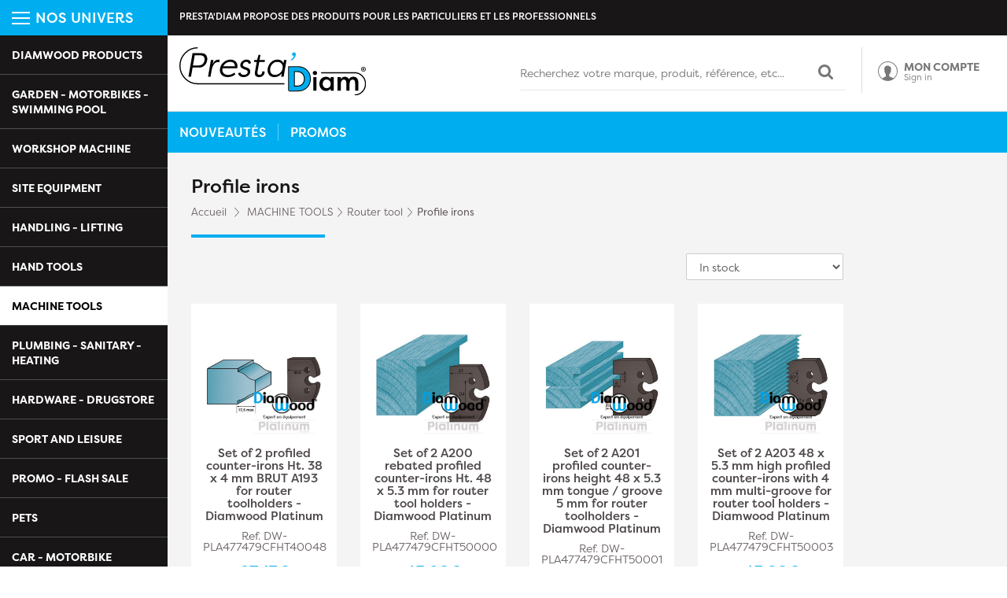

--- FILE ---
content_type: text/html; charset=utf-8
request_url: https://www.prestadiam.fr/gb/3069-profile-irons
body_size: 14595
content:
<!DOCTYPE HTML><html lang="en-gb"><head><meta charset="utf-8" /><title>Profile irons</title><meta name="description" content="Here you&#039;ll find all the &quot; Profile irons &quot; range you need." /><meta name="generator" content="PrestaShop" /><meta name="robots" content="index,follow" /><meta name="viewport" content="width=device-width, minimum-scale=0.25, maximum-scale=1.6, initial-scale=1.0" /><meta name="apple-mobile-web-app-capable" content="yes" /><link rel="icon" type="image/vnd.microsoft.icon" href="/img/favicon.ico?1767630582" /><link rel="shortcut icon" type="image/x-icon" href="/img/favicon.ico?1767630582" /><meta content="1629135820736207" property="fb:admins"><link rel="stylesheet" href="https://www.prestadiam.fr/themes/theme1170/cache/v_946_624d32f27e5c47bde02dbcd600f56d6b_all.css" type="text/css" media="all" /> <!--[if lt IE 8]> 
<script type="text/javascript" src="https://www.prestadiam.fr/modules/pm_advancedtopmenu/js/pm_advancedtopmenuiefix.js"></script> <![endif]--><link rel="canonical" href="https://www.prestadiam.fr/gb/3069-profile-irons" /><link rel="next" href="https://www.prestadiam.fr/gb/3069-profile-irons?p=2" /><link rel="alternate" hreflang="fr" href="https://www.prestadiam.fr/fr/3069-fers-profiles" /><link rel="alternate" hreflang="de" href="https://www.prestadiam.fr/de/3069-profileisen" /><link rel="alternate" hreflang="es" href="https://www.prestadiam.fr/es/3069-planchas-de-perfil" /><link rel="alternate" hreflang="it" href="https://www.prestadiam.fr/it/3069-ferri-da-stiro-a-profilo" /><link rel="alternate" hreflang="gb" href="https://www.prestadiam.fr/gb/3069-profile-irons" /> <script type="application/ld+json">{
		  "@context": "http://schema.org",
		  "@type": "WebSite",
		  "url": "https://www.prestadiam.fr/",
		  "potentialAction": {
			"@type": "SearchAction",
			"target": "https://www.prestadiam.fr/search?controller=search&orderby=position&orderway=desc&search_query={search_query}&submit_search=",
			"query-input": "required name=search_query"
			}
		}</script> </head><body id="category" class="category category-3069 category-profile-irons show-left-column show-right-column lang_gb"><div class="visible-xs visible-sm toggle-nav"> <span></span> <span></span> <span></span></div><div class="content-side"><div class="nav-side"><div class="bloc-title"><div> <span></span> <span></span> <span></span></div> Nos univers</div><div id="adtm_menu"><div id="adtm_menu_inner" class="clearfix"><ul id="menu"><li class="li-niveau1 advtm_menu_39 sub"><a href="https://www.prestadiam.fr/gb/3729-diamwood-products" title="DIAMWOOD PRODUCTS" class=" a-niveau1"><span class="advtm_menu_span advtm_menu_span_39">DIAMWOOD PRODUCTS</span><!--[if gte IE 7]><!--></a><!--<![endif]--> <!--[if lte IE 6]><table><tr><td><![endif]--><div class="adtm_sub" id="cont_menu_39"><div class="clearfix" id="ajax_menu_39"></div></div> <!--[if lte IE 6]></td></tr></table></a><![endif]--></li><li class="li-niveau1 advtm_menu_42 sub"><a href="https://www.prestadiam.fr/gb/1729-garden-motorbikes-swimming-pool" title="GARDEN - MOTORBIKES - SWIMMING POOL" class=" a-niveau1"><span class="advtm_menu_span advtm_menu_span_42">GARDEN - MOTORBIKES - SWIMMING POOL</span><!--[if gte IE 7]><!--></a><!--<![endif]--> <!--[if lte IE 6]><table><tr><td><![endif]--><div class="adtm_sub" id="cont_menu_42"><div class="clearfix" id="ajax_menu_42"></div></div> <!--[if lte IE 6]></td></tr></table></a><![endif]--></li><li class="li-niveau1 advtm_menu_43 sub"><a href="https://www.prestadiam.fr/gb/3750-workshop-machine" title="WORKSHOP MACHINE" class=" a-niveau1"><span class="advtm_menu_span advtm_menu_span_43">WORKSHOP MACHINE</span><!--[if gte IE 7]><!--></a><!--<![endif]--> <!--[if lte IE 6]><table><tr><td><![endif]--><div class="adtm_sub" id="cont_menu_43"><div class="clearfix" id="ajax_menu_43"></div></div> <!--[if lte IE 6]></td></tr></table></a><![endif]--></li><li class="li-niveau1 advtm_menu_44 sub"><a href="https://www.prestadiam.fr/gb/3929-site-equipment" title="SITE EQUIPMENT" class=" a-niveau1"><span class="advtm_menu_span advtm_menu_span_44">SITE EQUIPMENT</span><!--[if gte IE 7]><!--></a><!--<![endif]--> <!--[if lte IE 6]><table><tr><td><![endif]--><div class="adtm_sub" id="cont_menu_44"><div class="clearfix" id="ajax_menu_44"></div></div> <!--[if lte IE 6]></td></tr></table></a><![endif]--></li><li class="li-niveau1 advtm_menu_45 sub"><a href="https://www.prestadiam.fr/gb/1757-handling-lifting" title="HANDLING - LIFTING" class=" a-niveau1"><span class="advtm_menu_span advtm_menu_span_45">HANDLING - LIFTING</span><!--[if gte IE 7]><!--></a><!--<![endif]--> <!--[if lte IE 6]><table><tr><td><![endif]--><div class="adtm_sub" id="cont_menu_45"><div class="clearfix" id="ajax_menu_45"></div></div> <!--[if lte IE 6]></td></tr></table></a><![endif]--></li><li class="li-niveau1 advtm_menu_46 sub"><a href="https://www.prestadiam.fr/gb/4157-hand-tools" title="HAND TOOLS" class=" a-niveau1"><span class="advtm_menu_span advtm_menu_span_46">HAND TOOLS</span><!--[if gte IE 7]><!--></a><!--<![endif]--> <!--[if lte IE 6]><table><tr><td><![endif]--><div class="adtm_sub" id="cont_menu_46"><div class="clearfix" id="ajax_menu_46"></div></div> <!--[if lte IE 6]></td></tr></table></a><![endif]--></li><li class="li-niveau1 advtm_menu_47 sub"><a href="https://www.prestadiam.fr/gb/1723-machine-tools" title="MACHINE TOOLS" class=" a-niveau1"><span class="advtm_menu_span advtm_menu_span_47">MACHINE TOOLS</span><!--[if gte IE 7]><!--></a><!--<![endif]--> <!--[if lte IE 6]><table><tr><td><![endif]--><div class="adtm_sub" id="cont_menu_47"><div class="columnWrapTable"><div class="adtm_column_wrap_td col-sm-3 advtm_column_wrap_td_323"><div class="adtm_column_wrap advtm_column_wrap_323"><div class="adtm_column_wrap_sizer">&nbsp;</div><div class="adtm_column adtm_column_805"> <span class="column_wrap_title"><a href="https://www.prestadiam.fr/gb/2992-wood-drill" title="Wood drill" class="">Wood drill</a></span><ul class="adtm_elements adtm_elements_805"><li><a href="https://www.prestadiam.fr/gb/2997-woodworking-bit" title="Woodworking bit" class="">Woodworking bit</a></li><li><a href="https://www.prestadiam.fr/gb/2996-wood-plugging-bit" title="Wood plugging bit" class="">Wood plugging bit</a></li><li><a href="https://www.prestadiam.fr/gb/2995-wood-milling-cutter" title="Wood milling cutter" class="">Wood milling cutter</a></li><li><a href="https://www.prestadiam.fr/gb/2994-set-of-wood-bits" title="Set of wood bits" class="">Set of wood bits</a></li><li><a href="https://www.prestadiam.fr/gb/2993-wood-drill-accessory" title="Wood drill accessory" class="">Wood drill accessory</a></li><li><a href="https://www.prestadiam.fr/gb/3000-single-spiral-wood-bit" title="Single spiral wood bit" class="">Single spiral wood bit</a></li><li><a href="https://www.prestadiam.fr/gb/2999-flat-wood-bit" title="Flat wood bit" class="">Flat wood bit</a></li><li><a href="https://www.prestadiam.fr/gb/2998-wood-twist-drill" title="Wood twist drill" class="">Wood twist drill</a></li></ul></div></div></div><div class="adtm_column_wrap_td col-sm-3 advtm_column_wrap_td_336"><div class="adtm_column_wrap advtm_column_wrap_336"><div class="adtm_column_wrap_sizer">&nbsp;</div><div class="adtm_column adtm_column_820"> <span class="column_wrap_title"><a href="https://www.prestadiam.fr/gb/3089-drill-bit-hole-saw" title="Drill bit - Hole saw" class="">Drill bit - Hole saw</a></span><ul class="adtm_elements adtm_elements_820"><li><a href="https://www.prestadiam.fr/gb/3094-tile-porcelain-stoneware-marble-bit" title="Tile / porcelain stoneware / marble bit" class="">Tile / porcelain stoneware / marble bit</a></li><li><a href="https://www.prestadiam.fr/gb/3093-wood-plaster-drill-bit" title="Wood/plaster drill bit" class="">Wood/plaster drill bit</a></li><li><a href="https://www.prestadiam.fr/gb/3092-concrete-drill-bit" title="Concrete drill bit" class="">Concrete drill bit</a></li><li><a href="https://www.prestadiam.fr/gb/3091-set-of-drill-bits" title="Set of drill bits" class="">Set of drill bits</a></li><li><a href="https://www.prestadiam.fr/gb/3090-accessory-for-drill-bit" title="Accessory for drill bit" class="">Accessory for drill bit</a></li><li><a href="https://www.prestadiam.fr/gb/3095-metal-drill-bits" title="Metal drill bits" class="">Metal drill bits</a></li></ul></div></div></div><div class="adtm_column_wrap_td col-sm-3 advtm_column_wrap_td_335"><div class="adtm_column_wrap advtm_column_wrap_335"><div class="adtm_column_wrap_sizer">&nbsp;</div><div class="adtm_column adtm_column_819"> <span class="column_wrap_title"><a href="https://www.prestadiam.fr/gb/3086-insert-for-tool-holder" title="Insert for tool holder" class="">Insert for tool holder</a></span><ul class="adtm_elements adtm_elements_819"><li><a href="https://www.prestadiam.fr/gb/3088-4-cut-brochure" title="4-cut brochure" class="">4-cut brochure</a></li><li><a href="https://www.prestadiam.fr/gb/3087-2-cup-leaflet" title="2-cup leaflet" class="">2-cup leaflet</a></li></ul></div></div></div><div class="adtm_column_wrap_td col-sm-3 advtm_column_wrap_td_334"><div class="adtm_column_wrap advtm_column_wrap_334"><div class="adtm_column_wrap_sizer">&nbsp;</div><div class="adtm_column adtm_column_818"> <span class="column_wrap_title"><a href="https://www.prestadiam.fr/gb/3079-oscillating-tool" title="Oscillating tool" class="">Oscillating tool</a></span><ul class="adtm_elements adtm_elements_818"><li><a href="https://www.prestadiam.fr/gb/3084-oscillating-tool-for-wood-plaster" title="Oscillating tool for wood/plaster" class="">Oscillating tool for wood/plaster</a></li><li><a href="https://www.prestadiam.fr/gb/3083-oscillating-tool-for-wood-and-nails" title="Oscillating tool for wood and nails" class="">Oscillating tool for wood and nails</a></li><li><a href="https://www.prestadiam.fr/gb/3082-oscillating-sanding-tool" title="Oscillating sanding tool" class="">Oscillating sanding tool</a></li><li><a href="https://www.prestadiam.fr/gb/3081-oscillating-tool" title="Oscillating tool" class="">Oscillating tool</a></li><li><a href="https://www.prestadiam.fr/gb/3080-set-of-oscillating-tools" title="Set of oscillating tools" class="">Set of oscillating tools</a></li><li><a href="https://www.prestadiam.fr/gb/3085-oscillating-tool-for-tiles-porcelain-stoneware-marble" title="Oscillating tool for tiles / porcelain stoneware / marble" class="">Oscillating tool for tiles / porcelain stoneware / marble</a></li></ul></div></div></div><div class="adtm_column_wrap_td col-sm-3 advtm_column_wrap_td_333"><div class="adtm_column_wrap advtm_column_wrap_333"><div class="adtm_column_wrap_sizer">&nbsp;</div><div class="adtm_column adtm_column_816"> <span class="column_wrap_title"><a href="https://www.prestadiam.fr/gb/3066-router-tool" title="Router tool" class="">Router tool</a></span><ul class="adtm_elements adtm_elements_816"><li><a href="https://www.prestadiam.fr/gb/3071-calibration-tool" title="Calibration tool" class="">Calibration tool</a></li><li><a href="https://www.prestadiam.fr/gb/3070-ball-bearing-guide" title="Ball bearing guide" class="">Ball bearing guide</a></li><li><a href="https://www.prestadiam.fr/gb/3069-profile-irons" title="Profile irons" class=" advtm_menu_actif advtm_menu_actif_697034b89278f">Profile irons</a></li><li><a href="https://www.prestadiam.fr/gb/3068-router-tool-kit" title="Router tool kit" class="">Router tool kit</a></li><li><a href="https://www.prestadiam.fr/gb/3067-router-tool-accessory" title="Router tool accessory" class="">Router tool accessory</a></li><li><a href="https://www.prestadiam.fr/gb/3077-sanding-roller" title="Sanding roller" class="">Sanding roller</a></li><li><a href="https://www.prestadiam.fr/gb/3076-tenoning-tool" title="Tenoning tool" class="">Tenoning tool</a></li><li><a href="https://www.prestadiam.fr/gb/3075-grooving-tool" title="Grooving tool" class="">Grooving tool</a></li><li><a href="https://www.prestadiam.fr/gb/3074-profiling-tool" title="Profiling tool" class="">Profiling tool</a></li><li><a href="https://www.prestadiam.fr/gb/3073-bedding-tool" title="Bedding tool" class="">Bedding tool</a></li><li><a href="https://www.prestadiam.fr/gb/3072-grooving-tool" title="Grooving tool" class="">Grooving tool</a></li></ul></div></div></div><div class="adtm_column_wrap_td col-sm-3 advtm_column_wrap_td_332"><div class="adtm_column_wrap advtm_column_wrap_332"><div class="adtm_column_wrap_sizer">&nbsp;</div><div class="adtm_column adtm_column_814"> <span class="column_wrap_title"><a href="https://www.prestadiam.fr/gb/3050-router-bit" title="Router bit" class="">Router bit</a></span><ul class="adtm_elements adtm_elements_814"><li><a href="https://www.prestadiam.fr/gb/3055-1-4-round-drill-bit" title="1/4 round drill bit" class="">1/4 round drill bit</a></li><li><a href="https://www.prestadiam.fr/gb/3054-drill-bit-cnc-milling-cutter" title="Drill bit - CNC milling cutter" class="">Drill bit - CNC milling cutter</a></li><li><a href="https://www.prestadiam.fr/gb/3064-dovetail-bit" title="Dovetail bit" class="">Dovetail bit</a></li><li><a href="https://www.prestadiam.fr/gb/3053-grooving-disc" title="Grooving disc" class="">Grooving disc</a></li><li><a href="https://www.prestadiam.fr/gb/3063-corian-wick" title="Corian wick" class="">Corian wick</a></li><li><a href="https://www.prestadiam.fr/gb/3052-router-bit-set" title="Router bit set" class="">Router bit set</a></li><li><a href="https://www.prestadiam.fr/gb/3062-grooving-bit" title="Grooving bit" class="">Grooving bit</a></li><li><a href="https://www.prestadiam.fr/gb/3051-router-bit-accessory" title="Router bit accessory" class="">Router bit accessory</a></li><li><a href="https://www.prestadiam.fr/gb/3061-moulding-bit" title="Moulding bit" class="">Moulding bit</a></li><li><a href="https://www.prestadiam.fr/gb/3060-jointing-bit" title="Jointing bit" class="">Jointing bit</a></li><li><a href="https://www.prestadiam.fr/gb/3059-grooving-bit" title="Grooving bit" class="">Grooving bit</a></li><li><a href="https://www.prestadiam.fr/gb/3058-notching-bit" title="Notching bit" class="">Notching bit</a></li><li><a href="https://www.prestadiam.fr/gb/3057-chamfering-bit" title="Chamfering bit" class="">Chamfering bit</a></li><li><a href="https://www.prestadiam.fr/gb/3056-trimming-bit" title="Trimming bit" class="">Trimming bit</a></li></ul></div></div></div><div class="adtm_column_wrap_td col-sm-3 advtm_column_wrap_td_331"><div class="adtm_column_wrap advtm_column_wrap_331"><div class="adtm_column_wrap_sizer">&nbsp;</div><div class="adtm_column adtm_column_813"> <span class="column_wrap_title"><a href="https://www.prestadiam.fr/gb/3042-jigsaw-blade" title="Jigsaw blade" class="">Jigsaw blade</a></span><ul class="adtm_elements adtm_elements_813"><li><a href="https://www.prestadiam.fr/gb/3047-jigsaw-blade-for-parquet-and-laminate-flooring" title="Jigsaw blade for parquet and laminate flooring" class="">Jigsaw blade for parquet and laminate flooring</a></li><li><a href="https://www.prestadiam.fr/gb/3046-metal-jigsaw-blade" title="Metal jigsaw blade" class="">Metal jigsaw blade</a></li><li><a href="https://www.prestadiam.fr/gb/3045-ceramic-jigsaw-blade" title="Ceramic jigsaw blade" class="">Ceramic jigsaw blade</a></li><li><a href="https://www.prestadiam.fr/gb/3044-wood-jigsaw-blade" title="Wood jigsaw blade" class="">Wood jigsaw blade</a></li><li><a href="https://www.prestadiam.fr/gb/3043-jigsaw-blade-assortment" title="Jigsaw blade assortment" class="">Jigsaw blade assortment</a></li><li><a href="https://www.prestadiam.fr/gb/3049-plastic-pvc-jigsaw-blade" title="Plastic / PVC jigsaw blade" class="">Plastic / PVC jigsaw blade</a></li><li><a href="https://www.prestadiam.fr/gb/3048-jigsaw-blade-for-work-surfaces" title="Jigsaw blade for work surfaces" class="">Jigsaw blade for work surfaces</a></li></ul></div></div></div><div class="adtm_column_wrap_td col-sm-3 advtm_column_wrap_td_330"><div class="adtm_column_wrap advtm_column_wrap_330"><div class="adtm_column_wrap_sizer">&nbsp;</div><div class="adtm_column adtm_column_812"> <span class="column_wrap_title"><a href="https://www.prestadiam.fr/gb/3036-sabre-saw-blade" title="Sabre saw blade" class="">Sabre saw blade</a></span><ul class="adtm_elements adtm_elements_812"><li><a href="https://www.prestadiam.fr/gb/3041-metal-sabre-saw-blade" title="Metal sabre saw blade" class="">Metal sabre saw blade</a></li><li><a href="https://www.prestadiam.fr/gb/3040-brick-sabre-saw-blade" title="Brick sabre saw blade" class="">Brick sabre saw blade</a></li><li><a href="https://www.prestadiam.fr/gb/3039-sabre-saw-blade-for-wood-and-nails" title="Sabre saw blade for wood and nails" class="">Sabre saw blade for wood and nails</a></li><li><a href="https://www.prestadiam.fr/gb/3038-wood-sabre-saw-blade" title="Wood sabre saw blade" class="">Wood sabre saw blade</a></li><li><a href="https://www.prestadiam.fr/gb/3037-assortment-of-sabre-saw-blades" title="Assortment of sabre saw blades" class="">Assortment of sabre saw blades</a></li></ul></div></div></div><div class="adtm_column_wrap_td col-sm-3 advtm_column_wrap_td_329"><div class="adtm_column_wrap advtm_column_wrap_329"><div class="adtm_column_wrap_sizer">&nbsp;</div><div class="adtm_column adtm_column_811"> <span class="column_wrap_title"><a href="https://www.prestadiam.fr/gb/3025-circular-saw-blade" title="Circular saw blade" class="">Circular saw blade</a></span><ul class="adtm_elements adtm_elements_811"><li><a href="https://www.prestadiam.fr/gb/3030-diamond-circular-saw-blade" title="Diamond circular saw blade" class="">Diamond circular saw blade</a></li><li><a href="https://www.prestadiam.fr/gb/3029-circular-saw-blade-for-wood" title="Circular saw blade for wood" class="">Circular saw blade for wood</a></li><li><a href="https://www.prestadiam.fr/gb/3028-saw-cutter" title="Saw cutter" class="">Saw cutter</a></li><li><a href="https://www.prestadiam.fr/gb/3027-assortment-of-circular-saw-blades" title="Assortment of circular saw blades" class="">Assortment of circular saw blades</a></li><li><a href="https://www.prestadiam.fr/gb/3026-circular-saw-blade-accessory" title="Circular saw blade accessory" class="">Circular saw blade accessory</a></li><li><a href="https://www.prestadiam.fr/gb/3035-universal-circular-saw-blade-for-wood" title="Universal circular saw blade for wood" class="">Universal circular saw blade for wood</a></li><li><a href="https://www.prestadiam.fr/gb/3034-plastic-pvc-circular-saw-blade" title="Plastic/PVC circular saw blade" class="">Plastic/PVC circular saw blade</a></li><li><a href="https://www.prestadiam.fr/gb/3033-multi-material-circular-saw-blade" title="Multi-material circular saw blade" class="">Multi-material circular saw blade</a></li><li><a href="https://www.prestadiam.fr/gb/3032-metal-circular-saw-blade" title="Metal circular saw blade" class="">Metal circular saw blade</a></li><li><a href="https://www.prestadiam.fr/gb/3031-wood-aluminium-finish-circular-saw-blade" title="Wood/aluminium finish circular saw blade" class="">Wood/aluminium finish circular saw blade</a></li></ul></div></div></div><div class="adtm_column_wrap_td col-sm-3 advtm_column_wrap_td_328"><div class="adtm_column_wrap advtm_column_wrap_328"><div class="adtm_column_wrap_sizer">&nbsp;</div><div class="adtm_column adtm_column_810"> <span class="column_wrap_title"><a href="https://www.prestadiam.fr/gb/3021-band-saw-blade" title="Band saw blade" class="">Band saw blade</a></span><ul class="adtm_elements adtm_elements_810"><li><a href="https://www.prestadiam.fr/gb/3024-metal-band-saw-blade" title="Metal band saw blade" class="">Metal band saw blade</a></li><li><a href="https://www.prestadiam.fr/gb/3023-wood-band-saw-blade" title="Wood band saw blade" class="">Wood band saw blade</a></li><li><a href="https://www.prestadiam.fr/gb/3022-band-saw-blade-for-food" title="Band saw blade for food" class="">Band saw blade for food</a></li></ul></div></div></div><div class="adtm_column_wrap_td col-sm-3 advtm_column_wrap_td_327"><div class="adtm_column_wrap advtm_column_wrap_327"><div class="adtm_column_wrap_sizer">&nbsp;</div><div class="adtm_column adtm_column_809"> <span class="column_wrap_title"><a href="https://www.prestadiam.fr/gb/3016-scroll-saw-blade" title="Scroll saw blade" class="">Scroll saw blade</a></span><ul class="adtm_elements adtm_elements_809"><li><a href="https://www.prestadiam.fr/gb/3020-plastic-pvc-scroll-saw-blade" title="Plastic / PVC scroll saw blade" class="">Plastic / PVC scroll saw blade</a></li><li><a href="https://www.prestadiam.fr/gb/3019-metal-scroll-saw-blade" title="Metal scroll saw blade" class="">Metal scroll saw blade</a></li><li><a href="https://www.prestadiam.fr/gb/3018-wood-scroll-saw-blade" title="Wood scroll saw blade" class="">Wood scroll saw blade</a></li><li><a href="https://www.prestadiam.fr/gb/3017-scroll-saw-blade-assortment" title="Scroll saw blade assortment" class="">Scroll saw blade assortment</a></li></ul></div></div></div><div class="adtm_column_wrap_td col-sm-3 advtm_column_wrap_td_326"><div class="adtm_column_wrap advtm_column_wrap_326"><div class="adtm_column_wrap_sizer">&nbsp;</div><div class="adtm_column adtm_column_808"> <span class="column_wrap_title"><a href="https://www.prestadiam.fr/gb/3015-file-cutter" title="File cutter" class="">File cutter</a></span></div><div class="adtm_column adtm_column_815"> <span class="column_wrap_title"><a href="https://www.prestadiam.fr/gb/3065-grinding-wheel" title="Grinding wheel" class="">Grinding wheel</a></span></div><div class="adtm_column adtm_column_817"> <span class="column_wrap_title"><a href="https://www.prestadiam.fr/gb/3078-multifunction-tool" title="Multifunction tool" class="">Multifunction tool</a></span></div></div></div><div class="adtm_column_wrap_td col-sm-3 advtm_column_wrap_td_325"><div class="adtm_column_wrap advtm_column_wrap_325"><div class="adtm_column_wrap_sizer">&nbsp;</div><div class="adtm_column adtm_column_807"> <span class="column_wrap_title"><a href="https://www.prestadiam.fr/gb/3010-multi-material-drill" title="Multi-material drill" class="">Multi-material drill</a></span><ul class="adtm_elements adtm_elements_807"><li><a href="https://www.prestadiam.fr/gb/3014-glass-drill" title="Glass drill" class="">Glass drill</a></li><li><a href="https://www.prestadiam.fr/gb/3013-multi-material-drill" title="Multi-material drill" class="">Multi-material drill</a></li><li><a href="https://www.prestadiam.fr/gb/3012-ice-drill" title="Ice drill" class="">Ice drill</a></li><li><a href="https://www.prestadiam.fr/gb/3011-tile-drill" title="Tile drill" class="">Tile drill</a></li></ul></div></div></div><div class="adtm_column_wrap_td col-sm-3 advtm_column_wrap_td_324"><div class="adtm_column_wrap advtm_column_wrap_324"><div class="adtm_column_wrap_sizer">&nbsp;</div><div class="adtm_column adtm_column_806"> <span class="column_wrap_title"><a href="https://www.prestadiam.fr/gb/3001-metal-drill" title="Metal drill" class="">Metal drill</a></span><ul class="adtm_elements adtm_elements_806"><li><a href="https://www.prestadiam.fr/gb/3006-metal-laminated-hss-drill-bit" title="Metal laminated HSS drill bit" class="">Metal laminated HSS drill bit</a></li><li><a href="https://www.prestadiam.fr/gb/3005-hss-cobalt-metal-drill-bit" title="HSS Cobalt metal drill bit" class="">HSS Cobalt metal drill bit</a></li><li><a href="https://www.prestadiam.fr/gb/3004-hm-carbide-metal-drill-bit" title="HM Carbide metal drill bit" class="">HM Carbide metal drill bit</a></li><li><a href="https://www.prestadiam.fr/gb/3003-metal-step-drill" title="Metal step drill" class="">Metal step drill</a></li><li><a href="https://www.prestadiam.fr/gb/3002-metal-drill-bit-set" title="Metal drill bit set" class="">Metal drill bit set</a></li><li><a href="https://www.prestadiam.fr/gb/3009-conical-metal-cutter" title="Conical metal cutter" class="">Conical metal cutter</a></li><li><a href="https://www.prestadiam.fr/gb/3008-hss-tin-metal-drill-bit" title="HSS Tin metal drill bit" class="">HSS Tin metal drill bit</a></li><li><a href="https://www.prestadiam.fr/gb/3007-hss-pro-metal-drill" title="HSS Pro metal drill" class="">HSS Pro metal drill</a></li></ul></div></div></div><div class="adtm_column_wrap_td col-sm-3 advtm_column_wrap_td_310"><div class="adtm_column_wrap advtm_column_wrap_310"><div class="adtm_column_wrap_sizer">&nbsp;</div><div class="adtm_column adtm_column_792"> <span class="column_wrap_title"><a href="https://www.prestadiam.fr/gb/2904-abrasive" title="Abrasive" class="">Abrasive</a></span><ul class="adtm_elements adtm_elements_792"><li><a href="https://www.prestadiam.fr/gb/2909-abrasive-sleeve" title="Abrasive sleeve" class="">Abrasive sleeve</a></li><li><a href="https://www.prestadiam.fr/gb/2908-abrasive-sheet" title="Abrasive sheet" class="">Abrasive sheet</a></li><li><a href="https://www.prestadiam.fr/gb/2907-polishing-sponge" title="Polishing sponge" class="">Polishing sponge</a></li><li><a href="https://www.prestadiam.fr/gb/2906-abrasive-disc" title="Abrasive disc" class="">Abrasive disc</a></li><li><a href="https://www.prestadiam.fr/gb/2905-abrasive-belt" title="Abrasive belt" class="">Abrasive belt</a></li><li><a href="https://www.prestadiam.fr/gb/2913-abrasive-triangle" title="Abrasive triangle" class="">Abrasive triangle</a></li><li><a href="https://www.prestadiam.fr/gb/2912-polishing-pad" title="Polishing pad" class="">Polishing pad</a></li><li><a href="https://www.prestadiam.fr/gb/2911-flap-wheel" title="Flap wheel" class="">Flap wheel</a></li><li><a href="https://www.prestadiam.fr/gb/2910-abrasive-disc-plate" title="Abrasive disc plate" class="">Abrasive disc plate</a></li></ul></div></div></div><div class="adtm_column_wrap_td col-sm-3 advtm_column_wrap_td_322"><div class="adtm_column_wrap advtm_column_wrap_322"><div class="adtm_column_wrap_sizer">&nbsp;</div><div class="adtm_column adtm_column_804"> <span class="column_wrap_title"><a href="https://www.prestadiam.fr/gb/2977-concrete-drill" title="Concrete drill" class="">Concrete drill</a></span><ul class="adtm_elements adtm_elements_804"><li><a href="https://www.prestadiam.fr/gb/2982-sds-max-concrete-drill-bit-2-bits" title="SDS Max concrete drill bit 2 bits" class="">SDS Max concrete drill bit 2 bits</a></li><li><a href="https://www.prestadiam.fr/gb/2981-kango-concrete-drill" title="Kango concrete drill" class="">Kango concrete drill</a></li><li><a href="https://www.prestadiam.fr/gb/2991-pick-and-chisel" title="Pick and chisel" class="">Pick and chisel</a></li><li><a href="https://www.prestadiam.fr/gb/2980-cylindrical-concrete-drill" title="Cylindrical concrete drill" class="">Cylindrical concrete drill</a></li><li><a href="https://www.prestadiam.fr/gb/2990-sds-4-bit-concrete-drill-bit" title="SDS+ 4 bit concrete drill bit" class="">SDS+ 4 bit concrete drill bit</a></li><li><a href="https://www.prestadiam.fr/gb/2979-6-sided-635-mm-concrete-drill-bit" title="6-sided 6.35 mm concrete drill bit" class="">6-sided 6.35 mm concrete drill bit</a></li><li><a href="https://www.prestadiam.fr/gb/2989-sds-concrete-drill-3-bits" title="SDS+ concrete drill 3 bits" class="">SDS+ concrete drill 3 bits</a></li><li><a href="https://www.prestadiam.fr/gb/2978-set-of-concrete-drills" title="Set of concrete drills" class="">Set of concrete drills</a></li><li><a href="https://www.prestadiam.fr/gb/2988-sds-concrete-drill-bit-2-bits" title="SDS+ concrete drill bit 2 bits" class="">SDS+ concrete drill bit 2 bits</a></li><li><a href="https://www.prestadiam.fr/gb/2987-sds-top-6-bit-concrete-drill-bit" title="SDS TOP 6 bit concrete drill bit" class="">SDS TOP 6 bit concrete drill bit</a></li><li><a href="https://www.prestadiam.fr/gb/2986-sds-top-3-bit-concrete-drill-bit" title="SDS TOP 3 bit concrete drill bit" class="">SDS TOP 3 bit concrete drill bit</a></li><li><a href="https://www.prestadiam.fr/gb/2985-sds-max-6-bit-concrete-drill-bit" title="SDS Max 6 bit concrete drill bit" class="">SDS Max 6 bit concrete drill bit</a></li><li><a href="https://www.prestadiam.fr/gb/2984-sds-max-4-bit-concrete-drill-bit" title="SDS Max 4 bit concrete drill bit" class="">SDS Max 4 bit concrete drill bit</a></li><li><a href="https://www.prestadiam.fr/gb/2983-sds-max-3-bit-concrete-drill-bit" title="SDS Max 3 bit concrete drill bit" class="">SDS Max 3 bit concrete drill bit</a></li></ul></div></div></div><div class="adtm_column_wrap_td col-sm-3 advtm_column_wrap_td_321"><div class="adtm_column_wrap advtm_column_wrap_321"><div class="adtm_column_wrap_sizer">&nbsp;</div><div class="adtm_column adtm_column_803"> <span class="column_wrap_title"><a href="https://www.prestadiam.fr/gb/2974-planer-jointer" title="Planer / jointer" class="">Planer / jointer</a></span><ul class="adtm_elements adtm_elements_803"><li><a href="https://www.prestadiam.fr/gb/2976-electric-plane-iron" title="Electric plane iron" class="">Electric plane iron</a></li><li><a href="https://www.prestadiam.fr/gb/2975-planer-jointer" title="Planer / jointer" class="">Planer / jointer</a></li></ul></div></div></div><div class="adtm_column_wrap_td col-sm-3 advtm_column_wrap_td_320"><div class="adtm_column_wrap advtm_column_wrap_320"><div class="adtm_column_wrap_sizer">&nbsp;</div><div class="adtm_column adtm_column_802"> <span class="column_wrap_title"><a href="https://www.prestadiam.fr/gb/2960-screwdriver-bit" title="Screwdriver bit" class="">Screwdriver bit</a></span><ul class="adtm_elements adtm_elements_802"><li><a href="https://www.prestadiam.fr/gb/2965-hexagon-screwdriver-bit-hex" title="Hexagon screwdriver bit - HEX" class="">Hexagon screwdriver bit - HEX</a></li><li><a href="https://www.prestadiam.fr/gb/2964-square-screwdriver-bit-sq" title="Square screwdriver bit - SQ" class="">Square screwdriver bit - SQ</a></li><li><a href="https://www.prestadiam.fr/gb/2963-clamping-sleeve" title="Clamping sleeve" class="">Clamping sleeve</a></li><li><a href="https://www.prestadiam.fr/gb/2973-corner-transmission" title="Corner transmission" class="">Corner transmission</a></li><li><a href="https://www.prestadiam.fr/gb/2962-screwdriver-set" title="Screwdriver set" class="">Screwdriver set</a></li><li><a href="https://www.prestadiam.fr/gb/2972-bit-holder" title="Bit holder" class="">Bit holder</a></li><li><a href="https://www.prestadiam.fr/gb/2961-screwdriver-bit-accessory" title="Screwdriver bit accessory" class="">Screwdriver bit accessory</a></li><li><a href="https://www.prestadiam.fr/gb/2971-torx-temper-screwdriver-bit-tt" title="Torx Temper screwdriver bit - TT" class="">Torx Temper screwdriver bit - TT</a></li><li><a href="https://www.prestadiam.fr/gb/2970-torx-screwdriver-bit-t" title="Torx screwdriver bit - T" class="">Torx screwdriver bit - T</a></li><li><a href="https://www.prestadiam.fr/gb/2969-spanner-screwdriver-bit-sp" title="Spanner screwdriver bit - SP" class="">Spanner screwdriver bit - SP</a></li><li><a href="https://www.prestadiam.fr/gb/2968-pozidriv-screwdriver-bit-pz" title="Pozidriv screwdriver bit - PZ" class="">Pozidriv screwdriver bit - PZ</a></li><li><a href="https://www.prestadiam.fr/gb/2967-flat-screwdriver-bit-pl" title="Flat screwdriver bit - PL" class="">Flat screwdriver bit - PL</a></li><li><a href="https://www.prestadiam.fr/gb/2966-phillips-screwdriver-bit-ph" title="Phillips screwdriver bit - PH" class="">Phillips screwdriver bit - PH</a></li></ul></div></div></div><div class="adtm_column_wrap_td col-sm-3 advtm_column_wrap_td_319"><div class="adtm_column_wrap advtm_column_wrap_319"><div class="adtm_column_wrap_sizer">&nbsp;</div><div class="adtm_column adtm_column_801"> <span class="column_wrap_title"><a href="https://www.prestadiam.fr/gb/2957-semi-rigid-disc" title="Semi-rigid disc" class="">Semi-rigid disc</a></span><ul class="adtm_elements adtm_elements_801"><li><a href="https://www.prestadiam.fr/gb/2959-tray-for-semi-rigid-disc" title="Tray for semi-rigid disc" class="">Tray for semi-rigid disc</a></li><li><a href="https://www.prestadiam.fr/gb/2958-semi-rigid-disc" title="Semi-rigid disc" class="">Semi-rigid disc</a></li></ul></div></div></div><div class="adtm_column_wrap_td col-sm-3 advtm_column_wrap_td_318"><div class="adtm_column_wrap advtm_column_wrap_318"><div class="adtm_column_wrap_sizer">&nbsp;</div><div class="adtm_column adtm_column_800"> <span class="column_wrap_title"><a href="https://www.prestadiam.fr/gb/2951-lamella-disc" title="Lamella disc" class="">Lamella disc</a></span><ul class="adtm_elements adtm_elements_800"><li><a href="https://www.prestadiam.fr/gb/2956-zirconium-flap-disc" title="Zirconium flap disc" class="">Zirconium flap disc</a></li><li><a href="https://www.prestadiam.fr/gb/2955-double-flap-disc" title="Double flap disc" class="">Double flap disc</a></li><li><a href="https://www.prestadiam.fr/gb/2954-corundum-flap-disc" title="Corundum flap disc" class="">Corundum flap disc</a></li><li><a href="https://www.prestadiam.fr/gb/2953-ceramic-flap-disc" title="Ceramic flap disc" class="">Ceramic flap disc</a></li><li><a href="https://www.prestadiam.fr/gb/2952-stripping-disc" title="Stripping disc" class="">Stripping disc</a></li></ul></div></div></div><div class="adtm_column_wrap_td col-sm-3 advtm_column_wrap_td_317"><div class="adtm_column_wrap advtm_column_wrap_317"><div class="adtm_column_wrap_sizer">&nbsp;</div><div class="adtm_column adtm_column_799"> <span class="column_wrap_title"><a href="https://www.prestadiam.fr/gb/2948-fibre-disc" title="Fibre disc" class="">Fibre disc</a></span><ul class="adtm_elements adtm_elements_799"><li><a href="https://www.prestadiam.fr/gb/2950-fibre-disc-tray" title="Fibre disc tray" class="">Fibre disc tray</a></li><li><a href="https://www.prestadiam.fr/gb/2949-fibre-disc" title="Fibre disc" class="">Fibre disc</a></li></ul></div></div></div><div class="adtm_column_wrap_td col-sm-3 advtm_column_wrap_td_316"><div class="adtm_column_wrap advtm_column_wrap_316"><div class="adtm_column_wrap_sizer">&nbsp;</div><div class="adtm_column adtm_column_798"> <span class="column_wrap_title"><a href="https://www.prestadiam.fr/gb/2937-diamond-disc" title="Diamond disc" class="">Diamond disc</a></span><ul class="adtm_elements adtm_elements_798"><li><a href="https://www.prestadiam.fr/gb/2942-diamond-disc-concrete-reinforced-concrete" title="Diamond disc concrete / reinforced concrete" class="">Diamond disc concrete / reinforced concrete</a></li><li><a href="https://www.prestadiam.fr/gb/2941-asphalt-diamond-disc" title="Asphalt diamond disc" class="">Asphalt diamond disc</a></li><li><a href="https://www.prestadiam.fr/gb/2940-steel-diamond-disc" title="Steel diamond disc" class="">Steel diamond disc</a></li><li><a href="https://www.prestadiam.fr/gb/2939-diamond-cutting-disc" title="Diamond cutting disc" class="">Diamond cutting disc</a></li><li><a href="https://www.prestadiam.fr/gb/2938-diamond-disc-accessory" title="Diamond disc accessory" class="">Diamond disc accessory</a></li><li><a href="https://www.prestadiam.fr/gb/2947-diamond-faceplate" title="Diamond faceplate" class="">Diamond faceplate</a></li><li><a href="https://www.prestadiam.fr/gb/2946-diamond-pad" title="Diamond pad" class="">Diamond pad</a></li><li><a href="https://www.prestadiam.fr/gb/2945-mixed-diamond-disc" title="Mixed diamond disc" class="">Mixed diamond disc</a></li><li><a href="https://www.prestadiam.fr/gb/2944-diamond-disc-for-building-materials" title="Diamond disc for building materials" class="">Diamond disc for building materials</a></li><li><a href="https://www.prestadiam.fr/gb/2943-diamond-disc-for-tiles-porcelain-stoneware-marble" title="Diamond disc for tiles / porcelain stoneware / marble" class="">Diamond disc for tiles / porcelain stoneware / marble</a></li></ul></div></div></div><div class="adtm_column_wrap_td col-sm-3 advtm_column_wrap_td_315"><div class="adtm_column_wrap advtm_column_wrap_315"><div class="adtm_column_wrap_sizer">&nbsp;</div><div class="adtm_column adtm_column_797"> <span class="column_wrap_title"><a href="https://www.prestadiam.fr/gb/2933-cut-off-wheel" title="Cut-off wheel" class="">Cut-off wheel</a></span><ul class="adtm_elements adtm_elements_797"><li><a href="https://www.prestadiam.fr/gb/2936-metal-cut-off-wheel" title="Metal cut-off wheel" class="">Metal cut-off wheel</a></li><li><a href="https://www.prestadiam.fr/gb/2935-cut-off-wheel-for-materials" title="Cut-off wheel for materials" class="">Cut-off wheel for materials</a></li><li><a href="https://www.prestadiam.fr/gb/2934-stainless-steel-cut-off-wheel" title="Stainless steel cut-off wheel" class="">Stainless steel cut-off wheel</a></li></ul></div></div></div><div class="adtm_column_wrap_td col-sm-3 advtm_column_wrap_td_314"><div class="adtm_column_wrap advtm_column_wrap_314"><div class="adtm_column_wrap_sizer">&nbsp;</div><div class="adtm_column adtm_column_796"> <span class="column_wrap_title"><a href="https://www.prestadiam.fr/gb/2930-deburring-disc" title="Deburring disc" class="">Deburring disc</a></span><ul class="adtm_elements adtm_elements_796"><li><a href="https://www.prestadiam.fr/gb/2932-metal-grinding-disc" title="Metal grinding disc" class="">Metal grinding disc</a></li><li><a href="https://www.prestadiam.fr/gb/2931-stainless-steel-grinding-disc" title="Stainless steel grinding disc" class="">Stainless steel grinding disc</a></li></ul></div></div></div><div class="adtm_column_wrap_td col-sm-3 advtm_column_wrap_td_313"><div class="adtm_column_wrap advtm_column_wrap_313"><div class="adtm_column_wrap_sizer">&nbsp;</div><div class="adtm_column adtm_column_795"> <span class="column_wrap_title"><a href="https://www.prestadiam.fr/gb/2923-diamond-crown" title="Diamond crown" class="">Diamond crown</a></span><ul class="adtm_elements adtm_elements_795"><li><a href="https://www.prestadiam.fr/gb/2928-3-hole-diamond-crown" title="3-hole diamond crown" class="">3-hole diamond crown</a></li><li><a href="https://www.prestadiam.fr/gb/2927-1-2-diamond-crown" title="1/2&quot; diamond crown" class="">1/2&quot; diamond crown</a></li><li><a href="https://www.prestadiam.fr/gb/2926-1-1-4-diamond-crown" title="1 - 1/4&quot; diamond crown" class="">1 - 1/4&quot; diamond crown</a></li><li><a href="https://www.prestadiam.fr/gb/2925-diamond-crown-set" title="Diamond crown set" class="">Diamond crown set</a></li><li><a href="https://www.prestadiam.fr/gb/2924-diamond-crown-adapter" title="Diamond crown adapter" class="">Diamond crown adapter</a></li><li><a href="https://www.prestadiam.fr/gb/2929-diamond-crown-for-perforator" title="Diamond crown for perforator" class="">Diamond crown for perforator</a></li></ul></div></div></div><div class="adtm_column_wrap_td col-sm-3 advtm_column_wrap_td_312"><div class="adtm_column_wrap advtm_column_wrap_312"><div class="adtm_column_wrap_sizer">&nbsp;</div><div class="adtm_column adtm_column_794"> <span class="column_wrap_title"><a href="https://www.prestadiam.fr/gb/2919-nail-point-staple" title="Nail / Point / Staple" class="">Nail / Point / Staple</a></span><ul class="adtm_elements adtm_elements_794"><li><a href="https://www.prestadiam.fr/gb/2922-roll-point" title="Roll point" class="">Roll point</a></li><li><a href="https://www.prestadiam.fr/gb/2921-strip-tip" title="Strip tip" class="">Strip tip</a></li><li><a href="https://www.prestadiam.fr/gb/2920-clip" title="Clip" class="">Clip</a></li></ul></div></div></div><div class="adtm_column_wrap_td col-sm-3 advtm_column_wrap_td_311"><div class="adtm_column_wrap advtm_column_wrap_311"><div class="adtm_column_wrap_sizer">&nbsp;</div><div class="adtm_column adtm_column_793"> <span class="column_wrap_title"><a href="https://www.prestadiam.fr/gb/2914-machine-brush" title="Machine brush" class="">Machine brush</a></span><ul class="adtm_elements adtm_elements_793"><li><a href="https://www.prestadiam.fr/gb/2918-stem-brush" title="Stem brush" class="">Stem brush</a></li><li><a href="https://www.prestadiam.fr/gb/2917-router-brush" title="Router brush" class="">Router brush</a></li><li><a href="https://www.prestadiam.fr/gb/2916-grinding-brush-m14" title="Grinding brush M14" class="">Grinding brush M14</a></li><li><a href="https://www.prestadiam.fr/gb/2915-assortment-of-brushes" title="Assortment of brushes" class="">Assortment of brushes</a></li></ul></div></div></div><div class="clearfix"></div></div></div> <!--[if lte IE 6]></td></tr></table></a><![endif]--></li><li class="li-niveau1 advtm_menu_48 sub"><a href="https://www.prestadiam.fr/gb/1728-plumbing-sanitary-heating" title="PLUMBING - SANITARY - HEATING" class=" a-niveau1"><span class="advtm_menu_span advtm_menu_span_48">PLUMBING - SANITARY - HEATING</span><!--[if gte IE 7]><!--></a><!--<![endif]--> <!--[if lte IE 6]><table><tr><td><![endif]--><div class="adtm_sub" id="cont_menu_48"><div class="clearfix" id="ajax_menu_48"></div></div> <!--[if lte IE 6]></td></tr></table></a><![endif]--></li><li class="li-niveau1 advtm_menu_49 sub"><a href="https://www.prestadiam.fr/gb/1726-hardware-drugstore" title="HARDWARE - DRUGSTORE" class=" a-niveau1"><span class="advtm_menu_span advtm_menu_span_49">HARDWARE - DRUGSTORE</span><!--[if gte IE 7]><!--></a><!--<![endif]--> <!--[if lte IE 6]><table><tr><td><![endif]--><div class="adtm_sub" id="cont_menu_49"><div class="clearfix" id="ajax_menu_49"></div></div> <!--[if lte IE 6]></td></tr></table></a><![endif]--></li><li class="li-niveau1 advtm_menu_50 sub"><a href="https://www.prestadiam.fr/gb/1727-sport-and-leisure" title="SPORT AND LEISURE" class=" a-niveau1"><span class="advtm_menu_span advtm_menu_span_50">SPORT AND LEISURE</span><!--[if gte IE 7]><!--></a><!--<![endif]--> <!--[if lte IE 6]><table><tr><td><![endif]--><div class="adtm_sub" id="cont_menu_50"><div class="clearfix" id="ajax_menu_50"></div></div> <!--[if lte IE 6]></td></tr></table></a><![endif]--></li><li class="li-niveau1 advtm_menu_51 sub"><a href="https://www.prestadiam.fr/gb/4597-promo-flash-sale" title="PROMO - FLASH SALE" class=" a-niveau1"><span class="advtm_menu_span advtm_menu_span_51">PROMO - FLASH SALE</span><!--[if gte IE 7]><!--></a><!--<![endif]--> <!--[if lte IE 6]><table><tr><td><![endif]--><div class="adtm_sub" id="cont_menu_51"><div class="clearfix" id="ajax_menu_51"></div></div> <!--[if lte IE 6]></td></tr></table></a><![endif]--></li><li class="li-niveau1 advtm_menu_33 sub"><a href="https://www.prestadiam.fr/gb/1721-pets" title="PETS" class=" a-niveau1"><span class="advtm_menu_span advtm_menu_span_33">PETS</span><!--[if gte IE 7]><!--></a><!--<![endif]--> <!--[if lte IE 6]><table><tr><td><![endif]--><div class="adtm_sub" id="cont_menu_33"><div class="clearfix" id="ajax_menu_33"></div></div> <!--[if lte IE 6]></td></tr></table></a><![endif]--></li><li class="li-niveau1 advtm_menu_38 sub"><a href="https://www.prestadiam.fr/gb/4703-car-motorbike" title="CAR - MOTORBIKE" class=" a-niveau1"><span class="advtm_menu_span advtm_menu_span_38">CAR - MOTORBIKE</span><!--[if gte IE 7]><!--></a><!--<![endif]--> <!--[if lte IE 6]><table><tr><td><![endif]--><div class="adtm_sub" id="cont_menu_38"><div class="clearfix" id="ajax_menu_38"></div></div> <!--[if lte IE 6]></td></tr></table></a><![endif]--></li><li class="li-niveau1 advtm_menu_32 sub"><a href="https://www.prestadiam.fr/gb/1787-fitting-out-the-workshop-worksite" title="FITTING OUT THE WORKSHOP - WORKSITE" class=" a-niveau1"><span class="advtm_menu_span advtm_menu_span_32">FITTING OUT THE WORKSHOP - WORKSITE</span><!--[if gte IE 7]><!--></a><!--<![endif]--> <!--[if lte IE 6]><table><tr><td><![endif]--><div class="adtm_sub" id="cont_menu_32"><div class="clearfix" id="ajax_menu_32"></div></div> <!--[if lte IE 6]></td></tr></table></a><![endif]--></li><li class="li-niveau1 advtm_menu_40 sub"><a href="https://www.prestadiam.fr/gb/1746-epi-workwear" title="EPI - WORKWEAR" class=" a-niveau1"><span class="advtm_menu_span advtm_menu_span_40">EPI - WORKWEAR</span><!--[if gte IE 7]><!--></a><!--<![endif]--> <!--[if lte IE 6]><table><tr><td><![endif]--><div class="adtm_sub" id="cont_menu_40"><div class="clearfix" id="ajax_menu_40"></div></div> <!--[if lte IE 6]></td></tr></table></a><![endif]--></li><li class="li-niveau1 advtm_menu_34 sub"><a href="https://www.prestadiam.fr/gb/1848-kitchen-and-home" title="KITCHEN AND HOME" class=" a-niveau1"><span class="advtm_menu_span advtm_menu_span_34">KITCHEN AND HOME</span><!--[if gte IE 7]><!--></a><!--<![endif]--> <!--[if lte IE 6]><table><tr><td><![endif]--><div class="adtm_sub" id="cont_menu_34"><div class="clearfix" id="ajax_menu_34"></div></div> <!--[if lte IE 6]></td></tr></table></a><![endif]--></li><li class="li-niveau1 advtm_menu_41 sub"><a href="https://www.prestadiam.fr/gb/3583-fixing" title="FIXING" class=" a-niveau1"><span class="advtm_menu_span advtm_menu_span_41">FIXING</span><!--[if gte IE 7]><!--></a><!--<![endif]--> <!--[if lte IE 6]><table><tr><td><![endif]--><div class="adtm_sub" id="cont_menu_41"><div class="clearfix" id="ajax_menu_41"></div></div> <!--[if lte IE 6]></td></tr></table></a><![endif]--></li><li class="li-niveau1 advtm_menu_35 sub"><a href="https://www.prestadiam.fr/gb/1725-electricity" title="ELECTRICITY" class=" a-niveau1"><span class="advtm_menu_span advtm_menu_span_35">ELECTRICITY</span><!--[if gte IE 7]><!--></a><!--<![endif]--> <!--[if lte IE 6]><table><tr><td><![endif]--><div class="adtm_sub" id="cont_menu_35"><div class="clearfix" id="ajax_menu_35"></div></div> <!--[if lte IE 6]></td></tr></table></a><![endif]--></li></ul></div></div></div></div><div id="page" class="col-md-push-2 col-md-10 transition-linear"><div class="header-container"> <header id="header"><div class="nav row hidden-xs"><div><div class="col-md-12"><div class="upline pull-left"><div class="h1"> PRESTA'DIAM propose des produits pour les particuliers et les professionnels</div></div></div></div></div><div class="post-header row"><div class="col-sm-6 col-md-3"><div id="header_logo"> <a href="https://www.prestadiam.fr/" title="PRESTA&#039;DIAM CIPRO"> <img src="https://www.prestadiam.fr/themes/theme1170/img/logo-prestadiam.svg" class="img-responsive" alt="PRESTA&#039;DIAM CIPRO" width="240" /> </a></div></div><div id="header_user" class="pull-right "><ul id="header_nav"><li id="your_account"> <a href="https://www.prestadiam.fr/gb/my-account" title="View my customer account" rel="nofollow" class="accountFancy"> <i class="icone-compte-man-circle"></i> </a> <a href="https://www.prestadiam.fr/gb/my-account" title="View my customer account" rel="nofollow"><em>Mon compte</em></a> <a href="https://www.prestadiam.fr/gb/my-account" title="Log in to your customer account" class="login" rel="nofollow"><span>Sign in</span></a></li></ul></div><div id="search_block_top" class="col-md-4 col-lg-5 pull-right"><form id="searchbox" method="get" action="//www.prestadiam.fr/gb/search" > <input type="hidden" name="controller" value="search" /> <input type="hidden" name="orderby" value="position" /> <input type="hidden" name="orderway" value="desc" /> <input class="search_query" type="text" id="search_query_top" name="search_query" placeholder="Recherchez votre marque, produit, référence, etc..." value="" /> <button type="submit" name="submit_search" class="btn btn-default button-search"> <span>Search</span> </button></form><div class="toggle-search visible-xs visible-sm"><i class="fa fa-search"></i></i></div></div></div><div class="reassurance-top row hidden-xs"><ul class="pull-left"><li><a href="https://www.prestadiam.fr/gb/new-products">Nouveaut&eacute;s</a></li><li><a href="https://www.prestadiam.fr/gb/promotions-on-presta-diam-products">Promos</a></li></ul></div> </header></div><div class="columns-container"><div id="columns"><div class="row"><div id="slider_row"></div></div><div class="row main-content"><div id="center_column" class="center_column col-xs-12 col-md-9 col-lg-10"><div class="title"><h1 class="noMarginTop noPaddingTop page-heading product-listing"><span class="cat-name">Profile irons&nbsp;</span></h1><div class="breadcrumb clearfix hidden-xs"><div itemscope itemtype="http://data-vocabulary.org/Breadcrumb"> <a class="home" itemprop="url" href="https://www.prestadiam.fr/" title="Return to Home"><span itemprop="title">Accueil</span></a> <span class="navigation-pipe"><i class="icone-arrow-right"></i></span> <span class="navigation_page"><span itemscope itemtype="http://data-vocabulary.org/Breadcrumb"><a itemprop="url" href="https://www.prestadiam.fr/gb/1723-machine-tools" title="MACHINE TOOLS" ><span itemprop="title">MACHINE TOOLS</span></a></span><span class="navigation-pipe"><i class="icone-arrow-right"></i></span><span itemscope itemtype="http://data-vocabulary.org/Breadcrumb"><a itemprop="url" href="https://www.prestadiam.fr/gb/3066-router-tool" title="Router tool" ><span itemprop="title">Router tool</span></a></span><span class="navigation-pipe"><i class="icone-arrow-right"></i></span><strong>Profile irons</strong><strong></strong></span></div></div></div><div class="content_sortPagiBar clearfix text-right"><div class="sortPagiBar clearfix"><div class="bt_layered_form visible-xs visible-sm btn-layered-full"> <button class="bt_layered"><i class="fa fa-sliders" aria-hidden="true"></i> Filtrer la recherche</button></div><form id="productsSortForm" action="https://www.prestadiam.fr/gb/3069-profile-irons" class="productsSortForm"><div class="select selector1"> <label for="selectProductSort" class="sr-only">Sort by</label> <select id="selectProductSort" class="selectProductSort form-control"><option value="quantity:desc">Trier par...</option><option value="price:asc">Price: Lowest first</option><option value="price:desc">Price: Highest first</option><option value="name:asc">Product Name: A to Z</option><option value="name:desc">Product Name: Z to A</option><option value="quantity:desc" selected="selected">In stock</option><option value="reference:asc">Reference: Lowest first</option><option value="reference:desc">Reference: Highest first</option> </select></div></form></div></div><div id="product_list" class=" row product_list grid"><div class="ajax_block_product item col-xs-6 col-sm-6 col-md-4 col-lg-3"><div class="product-container" itemscope itemtype="https://schema.org/Product"><div class="left-block"><div class="product-image-container"> <a class="product_img_link" href="https://www.prestadiam.fr/gb/943-set-of-2-profiled-counter-irons-ht-38-x-4-mm-brut-a193-for-router-toolholders-diamwood-platinum-3664100150965.html" title="Set of 2 profiled counter-irons Ht. 38 x 4 mm BRUT A193 for router toolholders - Diamwood Platinum" itemprop="url"> <img class="replace-2x img-responsive" src="https://www.prestadiam.fr/3294-home_default/set-of-2-profiled-counter-irons-ht-38-x-4-mm-brut-a193-for-router-toolholders-diamwood-platinum.jpg" alt="Set of 2 profiled counter-irons Ht. 38 x 4 mm BRUT A193 for router toolholders - Diamwood Platinum" title="Set of 2 profiled counter-irons Ht. 38 x 4 mm BRUT A193 for router toolholders - Diamwood Platinum" width="270" height="270" itemprop="image" /> <img src="https://www.prestadiam.fr/img/m/7-logo_min_default.jpg" alt="DIAMWOOD EXPERT EN EQUIPEMENT" class="img_manu img-responsive" /> </a></div></div><div class="right-block"><h3 itemprop="name"> <a class="product-name" href="https://www.prestadiam.fr/gb/943-set-of-2-profiled-counter-irons-ht-38-x-4-mm-brut-a193-for-router-toolholders-diamwood-platinum-3664100150965.html" title="Set of 2 profiled counter-irons Ht. 38 x 4 mm BRUT A193 for router toolholders - Diamwood Platinum" itemprop="url" > Set of 2 profiled counter-irons Ht. 38 x 4 mm BRUT A193 for router toolholders - Diamwood Platinum </a></h3><div class="reference">Ref. DW-PLA477479CFHT40048</div><p class="product-desc" itemprop="description"> Set of 2 profiled counter-irons Ht. 38 x 4 mm BRUT A193 for router toolholders - Diamwood Platinum</p><div class="content_price" itemprop="offers" itemscope itemtype="https://schema.org/Offer"><meta itemprop="priceCurrency" content="EUR" /><meta itemprop="price" content="27.13" /> <span class="price product-price"> 27,13€ </span><div class="price-without-tax">22,61€ HT</div> <span class="old-price product-price"></span></div></div></div></div><div class="ajax_block_product item col-xs-6 col-sm-6 col-md-4 col-lg-3"><div class="product-container" itemscope itemtype="https://schema.org/Product"><div class="left-block"><div class="product-image-container"> <a class="product_img_link" href="https://www.prestadiam.fr/gb/945-set-of-2-a200-rebated-profiled-counter-irons-ht-48-x-53-mm-for-router-tool-holders-diamwood-platinum-3664100150989.html" title="Set of 2 A200 rebated profiled counter-irons Ht. 48 x 5.3 mm for router tool holders - Diamwood Platinum" itemprop="url"> <img class="replace-2x img-responsive" src="https://www.prestadiam.fr/3296-home_default/set-of-2-a200-rebated-profiled-counter-irons-ht-48-x-53-mm-for-router-tool-holders-diamwood-platinum.jpg" alt="Set of 2 A200 rebated profiled counter-irons Ht. 48 x 5.3 mm for router tool holders - Diamwood Platinum" title="Set of 2 A200 rebated profiled counter-irons Ht. 48 x 5.3 mm for router tool holders - Diamwood Platinum" width="270" height="270" itemprop="image" /> <img src="https://www.prestadiam.fr/img/m/7-logo_min_default.jpg" alt="DIAMWOOD EXPERT EN EQUIPEMENT" class="img_manu img-responsive" /> </a></div></div><div class="right-block"><h3 itemprop="name"> <a class="product-name" href="https://www.prestadiam.fr/gb/945-set-of-2-a200-rebated-profiled-counter-irons-ht-48-x-53-mm-for-router-tool-holders-diamwood-platinum-3664100150989.html" title="Set of 2 A200 rebated profiled counter-irons Ht. 48 x 5.3 mm for router tool holders - Diamwood Platinum" itemprop="url" > Set of 2 A200 rebated profiled counter-irons Ht. 48 x 5.3 mm for router tool holders - Diamwood Platinum </a></h3><div class="reference">Ref. DW-PLA477479CFHT50000</div><p class="product-desc" itemprop="description"> Set of 2 A200 rebated profiled counter-irons Ht. 48 x 5.3 mm for router tool holders - Diamwood Platinum</p><div class="content_price" itemprop="offers" itemscope itemtype="https://schema.org/Offer"><meta itemprop="priceCurrency" content="EUR" /><meta itemprop="price" content="45.98" /> <span class="price product-price"> 45,98€ </span><div class="price-without-tax">38,32€ HT</div> <span class="old-price product-price"></span></div></div></div></div><div class="ajax_block_product item col-xs-6 col-sm-6 col-md-4 col-lg-3"><div class="product-container" itemscope itemtype="https://schema.org/Product"><div class="left-block"><div class="product-image-container"> <a class="product_img_link" href="https://www.prestadiam.fr/gb/946-set-of-2-a201-profiled-counter-irons-height-48-x-53-mm-tongue-groove-5-mm-for-router-toolholders-diamwood-platinum-3664100150996.html" title="Set of 2 A201 profiled counter-irons height 48 x 5.3 mm tongue / groove 5 mm for router toolholders - Diamwood Platinum" itemprop="url"> <img class="replace-2x img-responsive" src="https://www.prestadiam.fr/3297-home_default/set-of-2-a201-profiled-counter-irons-height-48-x-53-mm-tongue-groove-5-mm-for-router-toolholders-diamwood-platinum.jpg" alt="Set of 2 A201 profiled counter-irons height 48 x 5.3 mm tongue / groove 5 mm for router toolholders - Diamwood Platinum" title="Set of 2 A201 profiled counter-irons height 48 x 5.3 mm tongue / groove 5 mm for router toolholders - Diamwood Platinum" width="270" height="270" itemprop="image" /> <img src="https://www.prestadiam.fr/img/m/7-logo_min_default.jpg" alt="DIAMWOOD EXPERT EN EQUIPEMENT" class="img_manu img-responsive" /> </a></div></div><div class="right-block"><h3 itemprop="name"> <a class="product-name" href="https://www.prestadiam.fr/gb/946-set-of-2-a201-profiled-counter-irons-height-48-x-53-mm-tongue-groove-5-mm-for-router-toolholders-diamwood-platinum-3664100150996.html" title="Set of 2 A201 profiled counter-irons height 48 x 5.3 mm tongue / groove 5 mm for router toolholders - Diamwood Platinum" itemprop="url" > Set of 2 A201 profiled counter-irons height 48 x 5.3 mm tongue / groove 5 mm for router toolholders - Diamwood Platinum </a></h3><div class="reference">Ref. DW-PLA477479CFHT50001</div><p class="product-desc" itemprop="description"> Set of 2 A201 profiled counter-irons height 48 x 5.3 mm tongue / groove 5 mm for router toolholders - Diamwood Platinum</p><div class="content_price" itemprop="offers" itemscope itemtype="https://schema.org/Offer"><meta itemprop="priceCurrency" content="EUR" /><meta itemprop="price" content="45.98" /> <span class="price product-price"> 45,98€ </span><div class="price-without-tax">38,32€ HT</div> <span class="old-price product-price"></span></div></div></div></div><div class="ajax_block_product item col-xs-6 col-sm-6 col-md-4 col-lg-3"><div class="product-container" itemscope itemtype="https://schema.org/Product"><div class="left-block"><div class="product-image-container"> <a class="product_img_link" href="https://www.prestadiam.fr/gb/948-set-of-2-a203-48-x-53-mm-high-profiled-counter-irons-with-4-mm-multi-groove-for-router-tool-holders-diamwood-platinum-3664100151016.html" title="Set of 2 A203 48 x 5.3 mm high profiled counter-irons with 4 mm multi-groove for router tool holders - Diamwood Platinum" itemprop="url"> <img class="replace-2x img-responsive" src="https://www.prestadiam.fr/3299-home_default/set-of-2-a203-48-x-53-mm-high-profiled-counter-irons-with-4-mm-multi-groove-for-router-tool-holders-diamwood-platinum.jpg" alt="Set of 2 A203 48 x 5.3 mm high profiled counter-irons with 4 mm multi-groove for router tool holders - Diamwood Platinum" title="Set of 2 A203 48 x 5.3 mm high profiled counter-irons with 4 mm multi-groove for router tool holders - Diamwood Platinum" width="270" height="270" itemprop="image" /> <img src="https://www.prestadiam.fr/img/m/7-logo_min_default.jpg" alt="DIAMWOOD EXPERT EN EQUIPEMENT" class="img_manu img-responsive" /> </a></div></div><div class="right-block"><h3 itemprop="name"> <a class="product-name" href="https://www.prestadiam.fr/gb/948-set-of-2-a203-48-x-53-mm-high-profiled-counter-irons-with-4-mm-multi-groove-for-router-tool-holders-diamwood-platinum-3664100151016.html" title="Set of 2 A203 48 x 5.3 mm high profiled counter-irons with 4 mm multi-groove for router tool holders - Diamwood Platinum" itemprop="url" > Set of 2 A203 48 x 5.3 mm high profiled counter-irons with 4 mm multi-groove for router tool holders - Diamwood Platinum </a></h3><div class="reference">Ref. DW-PLA477479CFHT50003</div><p class="product-desc" itemprop="description"> Set of 2 A203 48 x 5.3 mm high profiled counter-irons with 4 mm multi-groove for router tool holders - Diamwood Platinum</p><div class="content_price" itemprop="offers" itemscope itemtype="https://schema.org/Offer"><meta itemprop="priceCurrency" content="EUR" /><meta itemprop="price" content="45.98" /> <span class="price product-price"> 45,98€ </span><div class="price-without-tax">38,32€ HT</div> <span class="old-price product-price"></span></div></div></div></div><div class="ajax_block_product item col-xs-6 col-sm-6 col-md-4 col-lg-3"><div class="product-container" itemscope itemtype="https://schema.org/Product"><div class="left-block"><div class="product-image-container"> <a class="product_img_link" href="https://www.prestadiam.fr/gb/949-set-of-2-a205-48-x-53-mm-45-chamfer-profile-counter-irons-for-router-tool-holders-diamwood-platinum-3664100151023.html" title="Set of 2 A205 48 x 5.3 mm 45° chamfer profile counter-irons for router tool holders - Diamwood Platinum" itemprop="url"> <img class="replace-2x img-responsive" src="https://www.prestadiam.fr/3300-home_default/set-of-2-a205-48-x-53-mm-45-chamfer-profile-counter-irons-for-router-tool-holders-diamwood-platinum.jpg" alt="Set of 2 A205 48 x 5.3 mm 45° chamfer profile counter-irons for router tool holders - Diamwood Platinum" title="Set of 2 A205 48 x 5.3 mm 45° chamfer profile counter-irons for router tool holders - Diamwood Platinum" width="270" height="270" itemprop="image" /> <img src="https://www.prestadiam.fr/img/m/7-logo_min_default.jpg" alt="DIAMWOOD EXPERT EN EQUIPEMENT" class="img_manu img-responsive" /> </a></div></div><div class="right-block"><h3 itemprop="name"> <a class="product-name" href="https://www.prestadiam.fr/gb/949-set-of-2-a205-48-x-53-mm-45-chamfer-profile-counter-irons-for-router-tool-holders-diamwood-platinum-3664100151023.html" title="Set of 2 A205 48 x 5.3 mm 45° chamfer profile counter-irons for router tool holders - Diamwood Platinum" itemprop="url" > Set of 2 A205 48 x 5.3 mm 45° chamfer profile counter-irons for router tool holders - Diamwood Platinum </a></h3><div class="reference">Ref. DW-PLA477479CFHT50004</div><p class="product-desc" itemprop="description"> Set of 2 A205 48 x 5.3 mm 45° chamfer profile counter-irons for router tool holders - Diamwood Platinum</p><div class="content_price" itemprop="offers" itemscope itemtype="https://schema.org/Offer"><meta itemprop="priceCurrency" content="EUR" /><meta itemprop="price" content="45.98" /> <span class="price product-price"> 45,98€ </span><div class="price-without-tax">38,32€ HT</div> <span class="old-price product-price"></span></div></div></div></div><div class="ajax_block_product item col-xs-6 col-sm-6 col-md-4 col-lg-3"><div class="product-container" itemscope itemtype="https://schema.org/Product"><div class="left-block"><div class="product-image-container"> <a class="product_img_link" href="https://www.prestadiam.fr/gb/950-set-of-2-ht-48-x-53-mm-a206-square-and-quarter-round-profile-counter-irons-for-router-toolholders-diamwood-platinum-3664100151030.html" title="Set of 2 Ht. 48 x 5.3 mm A206 square and quarter-round profile counter-irons for router toolholders - Diamwood Platinum" itemprop="url"> <img class="replace-2x img-responsive" src="https://www.prestadiam.fr/3301-home_default/set-of-2-ht-48-x-53-mm-a206-square-and-quarter-round-profile-counter-irons-for-router-toolholders-diamwood-platinum.jpg" alt="Set of 2 Ht. 48 x 5.3 mm A206 square and quarter-round profile counter-irons for router toolholders - Diamwood Platinum" title="Set of 2 Ht. 48 x 5.3 mm A206 square and quarter-round profile counter-irons for router toolholders - Diamwood Platinum" width="270" height="270" itemprop="image" /> <img src="https://www.prestadiam.fr/img/m/7-logo_min_default.jpg" alt="DIAMWOOD EXPERT EN EQUIPEMENT" class="img_manu img-responsive" /> </a></div></div><div class="right-block"><h3 itemprop="name"> <a class="product-name" href="https://www.prestadiam.fr/gb/950-set-of-2-ht-48-x-53-mm-a206-square-and-quarter-round-profile-counter-irons-for-router-toolholders-diamwood-platinum-3664100151030.html" title="Set of 2 Ht. 48 x 5.3 mm A206 square and quarter-round profile counter-irons for router toolholders - Diamwood Platinum" itemprop="url" > Set of 2 Ht. 48 x 5.3 mm A206 square and quarter-round profile counter-irons for router toolholders - Diamwood Platinum </a></h3><div class="reference">Ref. DW-PLA477479CFHT50005</div><p class="product-desc" itemprop="description"> Set of 2 Ht. 48 x 5.3 mm A206 square and quarter-round profile counter-irons for router toolholders - Diamwood Platinum</p><div class="content_price" itemprop="offers" itemscope itemtype="https://schema.org/Offer"><meta itemprop="priceCurrency" content="EUR" /><meta itemprop="price" content="45.98" /> <span class="price product-price"> 45,98€ </span><div class="price-without-tax">38,32€ HT</div> <span class="old-price product-price"></span></div></div></div></div><div class="ajax_block_product item col-xs-6 col-sm-6 col-md-4 col-lg-3"><div class="product-container" itemscope itemtype="https://schema.org/Product"><div class="left-block"><div class="product-image-container"> <a class="product_img_link" href="https://www.prestadiam.fr/gb/951-set-of-2-a209-water-jet-profiled-counter-irons-ht-48-x-53-mm-for-router-toolholders-diamwood-platinum-3664100151047.html" title="Set of 2 A209 water jet profiled counter-irons Ht. 48 x 5,3 mm for router toolholders - Diamwood Platinum" itemprop="url"> <img class="replace-2x img-responsive" src="https://www.prestadiam.fr/3302-home_default/set-of-2-a209-water-jet-profiled-counter-irons-ht-48-x-53-mm-for-router-toolholders-diamwood-platinum.jpg" alt="Set of 2 A209 water jet profiled counter-irons Ht. 48 x 5,3 mm for router toolholders - Diamwood Platinum" title="Set of 2 A209 water jet profiled counter-irons Ht. 48 x 5,3 mm for router toolholders - Diamwood Platinum" width="270" height="270" itemprop="image" /> <img src="https://www.prestadiam.fr/img/m/7-logo_min_default.jpg" alt="DIAMWOOD EXPERT EN EQUIPEMENT" class="img_manu img-responsive" /> </a></div></div><div class="right-block"><h3 itemprop="name"> <a class="product-name" href="https://www.prestadiam.fr/gb/951-set-of-2-a209-water-jet-profiled-counter-irons-ht-48-x-53-mm-for-router-toolholders-diamwood-platinum-3664100151047.html" title="Set of 2 A209 water jet profiled counter-irons Ht. 48 x 5,3 mm for router toolholders - Diamwood Platinum" itemprop="url" > Set of 2 A209 water jet profiled counter-irons Ht. 48 x 5,3 mm for router toolholders - Diamwood Platinum </a></h3><div class="reference">Ref. DW-PLA477479CFHT50006</div><p class="product-desc" itemprop="description"> Set of 2 A209 water jet profiled counter-irons Ht. 48 x 5,3 mm for router toolholders - Diamwood Platinum</p><div class="content_price" itemprop="offers" itemscope itemtype="https://schema.org/Offer"><meta itemprop="priceCurrency" content="EUR" /><meta itemprop="price" content="45.98" /> <span class="price product-price"> 45,98€ </span><div class="price-without-tax">38,32€ HT</div> <span class="old-price product-price"></span></div></div></div></div><div class="ajax_block_product item col-xs-6 col-sm-6 col-md-4 col-lg-3"><div class="product-container" itemscope itemtype="https://schema.org/Product"><div class="left-block"><div class="product-image-container"> <a class="product_img_link" href="https://www.prestadiam.fr/gb/952-set-of-2-louis-xv-a210-mouldings-height-48-x-53-mm-for-router-tool-holders-diamwood-platinum-3664100151054.html" title="Set of 2 Louis XV A210 mouldings, height 48 x 5.3 mm, for router tool holders - Diamwood Platinum" itemprop="url"> <img class="replace-2x img-responsive" src="https://www.prestadiam.fr/3303-home_default/set-of-2-louis-xv-a210-mouldings-height-48-x-53-mm-for-router-tool-holders-diamwood-platinum.jpg" alt="Set of 2 Louis XV A210 mouldings, height 48 x 5.3 mm, for router tool holders - Diamwood Platinum" title="Set of 2 Louis XV A210 mouldings, height 48 x 5.3 mm, for router tool holders - Diamwood Platinum" width="270" height="270" itemprop="image" /> <img src="https://www.prestadiam.fr/img/m/7-logo_min_default.jpg" alt="DIAMWOOD EXPERT EN EQUIPEMENT" class="img_manu img-responsive" /> </a></div></div><div class="right-block"><h3 itemprop="name"> <a class="product-name" href="https://www.prestadiam.fr/gb/952-set-of-2-louis-xv-a210-mouldings-height-48-x-53-mm-for-router-tool-holders-diamwood-platinum-3664100151054.html" title="Set of 2 Louis XV A210 mouldings, height 48 x 5.3 mm, for router tool holders - Diamwood Platinum" itemprop="url" > Set of 2 Louis XV A210 mouldings, height 48 x 5.3 mm, for router tool holders - Diamwood Platinum </a></h3><div class="reference">Ref. DW-PLA477479CFHT50007</div><p class="product-desc" itemprop="description"> Set of 2 Louis XV A210 mouldings, height 48 x 5.3 mm, for router tool holders - Diamwood Platinum</p><div class="content_price" itemprop="offers" itemscope itemtype="https://schema.org/Offer"><meta itemprop="priceCurrency" content="EUR" /><meta itemprop="price" content="45.98" /> <span class="price product-price"> 45,98€ </span><div class="price-without-tax">38,32€ HT</div> <span class="old-price product-price"></span></div></div></div></div><div class="ajax_block_product item col-xs-6 col-sm-6 col-md-4 col-lg-3"><div class="product-container" itemscope itemtype="https://schema.org/Product"><div class="left-block"><div class="product-image-container"> <a class="product_img_link" href="https://www.prestadiam.fr/gb/953-set-of-2-profile-counter-irons-ht-48-x-53-mm-leave-and-quarter-round-a214-for-router-tool-holders-diamwood-platinum-3664100151061.html" title="Set of 2 profile counter-irons Ht. 48 x 5.3 mm leave and quarter-round A214 for router tool holders - Diamwood Platinum" itemprop="url"> <img class="replace-2x img-responsive" src="https://www.prestadiam.fr/3304-home_default/set-of-2-profile-counter-irons-ht-48-x-53-mm-leave-and-quarter-round-a214-for-router-tool-holders-diamwood-platinum.jpg" alt="Set of 2 profile counter-irons Ht. 48 x 5.3 mm leave and quarter-round A214 for router tool holders - Diamwood Platinum" title="Set of 2 profile counter-irons Ht. 48 x 5.3 mm leave and quarter-round A214 for router tool holders - Diamwood Platinum" width="270" height="270" itemprop="image" /> <img src="https://www.prestadiam.fr/img/m/7-logo_min_default.jpg" alt="DIAMWOOD EXPERT EN EQUIPEMENT" class="img_manu img-responsive" /> </a></div></div><div class="right-block"><h3 itemprop="name"> <a class="product-name" href="https://www.prestadiam.fr/gb/953-set-of-2-profile-counter-irons-ht-48-x-53-mm-leave-and-quarter-round-a214-for-router-tool-holders-diamwood-platinum-3664100151061.html" title="Set of 2 profile counter-irons Ht. 48 x 5.3 mm leave and quarter-round A214 for router tool holders - Diamwood Platinum" itemprop="url" > Set of 2 profile counter-irons Ht. 48 x 5.3 mm leave and quarter-round A214 for router tool holders - Diamwood Platinum </a></h3><div class="reference">Ref. DW-PLA477479CFHT50008</div><p class="product-desc" itemprop="description"> Set of 2 profile counter-irons Ht. 48 x 5.3 mm leave and quarter-round A214 for router tool holders - Diamwood Platinum</p><div class="content_price" itemprop="offers" itemscope itemtype="https://schema.org/Offer"><meta itemprop="priceCurrency" content="EUR" /><meta itemprop="price" content="45.98" /> <span class="price product-price"> 45,98€ </span><div class="price-without-tax">38,32€ HT</div> <span class="old-price product-price"></span></div></div></div></div><div class="ajax_block_product item col-xs-6 col-sm-6 col-md-4 col-lg-3"><div class="product-container" itemscope itemtype="https://schema.org/Product"><div class="left-block"><div class="product-image-container"> <a class="product_img_link" href="https://www.prestadiam.fr/gb/954-set-of-2-profiled-counter-irons-height-48-x-53-mm-special-a215-shelf-moulding-for-router-tool-holders-diamwood-platinum-3664100151078.html" title="Set of 2 profiled counter-irons Height 48 x 5.3 mm Special A215 shelf moulding for router tool holders - Diamwood Platinum" itemprop="url"> <img class="replace-2x img-responsive" src="https://www.prestadiam.fr/3305-home_default/set-of-2-profiled-counter-irons-height-48-x-53-mm-special-a215-shelf-moulding-for-router-tool-holders-diamwood-platinum.jpg" alt="Set of 2 profiled counter-irons Height 48 x 5.3 mm Special A215 shelf moulding for router tool holders - Diamwood Platinum" title="Set of 2 profiled counter-irons Height 48 x 5.3 mm Special A215 shelf moulding for router tool holders - Diamwood Platinum" width="270" height="270" itemprop="image" /> <img src="https://www.prestadiam.fr/img/m/7-logo_min_default.jpg" alt="DIAMWOOD EXPERT EN EQUIPEMENT" class="img_manu img-responsive" /> </a></div></div><div class="right-block"><h3 itemprop="name"> <a class="product-name" href="https://www.prestadiam.fr/gb/954-set-of-2-profiled-counter-irons-height-48-x-53-mm-special-a215-shelf-moulding-for-router-tool-holders-diamwood-platinum-3664100151078.html" title="Set of 2 profiled counter-irons Height 48 x 5.3 mm Special A215 shelf moulding for router tool holders - Diamwood Platinum" itemprop="url" > Set of 2 profiled counter-irons Height 48 x 5.3 mm Special A215 shelf moulding for router tool holders - Diamwood Platinum </a></h3><div class="reference">Ref. DW-PLA477479CFHT50009</div><p class="product-desc" itemprop="description"> Set of 2 profiled counter-irons Height 48 x 5.3 mm Special A215 shelf moulding for router tool holders - Diamwood Platinum</p><div class="content_price" itemprop="offers" itemscope itemtype="https://schema.org/Offer"><meta itemprop="priceCurrency" content="EUR" /><meta itemprop="price" content="45.98" /> <span class="price product-price"> 45,98€ </span><div class="price-without-tax">38,32€ HT</div> <span class="old-price product-price"></span></div></div></div></div><div class="ajax_block_product item col-xs-6 col-sm-6 col-md-4 col-lg-3"><div class="product-container" itemscope itemtype="https://schema.org/Product"><div class="left-block"><div class="product-image-container"> <a class="product_img_link" href="https://www.prestadiam.fr/gb/955-set-of-2-profiled-counter-irons-ht-48-x-53-mm-scotie-and-corbin-beak-a216-for-router-toolholders-diamwood-platinum-3664100151085.html" title="Set of 2 profiled counter-irons Ht. 48 x 5.3 mm scotie and corbin beak A216 for router toolholders - Diamwood Platinum" itemprop="url"> <img class="replace-2x img-responsive" src="https://www.prestadiam.fr/3306-home_default/set-of-2-profiled-counter-irons-ht-48-x-53-mm-scotie-and-corbin-beak-a216-for-router-toolholders-diamwood-platinum.jpg" alt="Set of 2 profiled counter-irons Ht. 48 x 5.3 mm scotie and corbin beak A216 for router toolholders - Diamwood Platinum" title="Set of 2 profiled counter-irons Ht. 48 x 5.3 mm scotie and corbin beak A216 for router toolholders - Diamwood Platinum" width="270" height="270" itemprop="image" /> <img src="https://www.prestadiam.fr/img/m/7-logo_min_default.jpg" alt="DIAMWOOD EXPERT EN EQUIPEMENT" class="img_manu img-responsive" /> </a></div></div><div class="right-block"><h3 itemprop="name"> <a class="product-name" href="https://www.prestadiam.fr/gb/955-set-of-2-profiled-counter-irons-ht-48-x-53-mm-scotie-and-corbin-beak-a216-for-router-toolholders-diamwood-platinum-3664100151085.html" title="Set of 2 profiled counter-irons Ht. 48 x 5.3 mm scotie and corbin beak A216 for router toolholders - Diamwood Platinum" itemprop="url" > Set of 2 profiled counter-irons Ht. 48 x 5.3 mm scotie and corbin beak A216 for router toolholders - Diamwood Platinum </a></h3><div class="reference">Ref. DW-PLA477479CFHT50010</div><p class="product-desc" itemprop="description"> Set of 2 profiled counter-irons Ht. 48 x 5.3 mm scotie and corbin beak A216 for router toolholders - Diamwood Platinum</p><div class="content_price" itemprop="offers" itemscope itemtype="https://schema.org/Offer"><meta itemprop="priceCurrency" content="EUR" /><meta itemprop="price" content="45.98" /> <span class="price product-price"> 45,98€ </span><div class="price-without-tax">38,32€ HT</div> <span class="old-price product-price"></span></div></div></div></div><div class="ajax_block_product item col-xs-6 col-sm-6 col-md-4 col-lg-3"><div class="product-container" itemscope itemtype="https://schema.org/Product"><div class="left-block"><div class="product-image-container"> <a class="product_img_link" href="https://www.prestadiam.fr/gb/956-set-of-2-profile-counter-irons-ht-48-x-53-mm-leave-a218-for-router-tool-holders-diamwood-platinum-3664100151092.html" title="Set of 2 profile counter-irons Ht. 48 x 5,3 mm leave A218 for router tool holders - Diamwood Platinum" itemprop="url"> <img class="replace-2x img-responsive" src="https://www.prestadiam.fr/3307-home_default/set-of-2-profile-counter-irons-ht-48-x-53-mm-leave-a218-for-router-tool-holders-diamwood-platinum.jpg" alt="Set of 2 profile counter-irons Ht. 48 x 5,3 mm leave A218 for router tool holders - Diamwood Platinum" title="Set of 2 profile counter-irons Ht. 48 x 5,3 mm leave A218 for router tool holders - Diamwood Platinum" width="270" height="270" itemprop="image" /> <img src="https://www.prestadiam.fr/img/m/7-logo_min_default.jpg" alt="DIAMWOOD EXPERT EN EQUIPEMENT" class="img_manu img-responsive" /> </a></div></div><div class="right-block"><h3 itemprop="name"> <a class="product-name" href="https://www.prestadiam.fr/gb/956-set-of-2-profile-counter-irons-ht-48-x-53-mm-leave-a218-for-router-tool-holders-diamwood-platinum-3664100151092.html" title="Set of 2 profile counter-irons Ht. 48 x 5,3 mm leave A218 for router tool holders - Diamwood Platinum" itemprop="url" > Set of 2 profile counter-irons Ht. 48 x 5,3 mm leave A218 for router tool holders - Diamwood Platinum </a></h3><div class="reference">Ref. DW-PLA477479CFHT50011</div><p class="product-desc" itemprop="description"> Set of 2 profile counter-irons Ht. 48 x 5,3 mm leave A218 for router tool holders - Diamwood Platinum</p><div class="content_price" itemprop="offers" itemscope itemtype="https://schema.org/Offer"><meta itemprop="priceCurrency" content="EUR" /><meta itemprop="price" content="45.98" /> <span class="price product-price"> 45,98€ </span><div class="price-without-tax">38,32€ HT</div> <span class="old-price product-price"></span></div></div></div></div><div class="ajax_block_product item col-xs-6 col-sm-6 col-md-4 col-lg-3"><div class="product-container" itemscope itemtype="https://schema.org/Product"><div class="left-block"><div class="product-image-container"> <a class="product_img_link" href="https://www.prestadiam.fr/gb/957-set-of-2-a219-quarter-round-profile-counter-irons-ht-48-x-53-mm-for-router-toolholders-diamwood-platinum-3664100151108.html" title="Set of 2 A219 quarter-round profile counter-irons Ht. 48 x 5.3 mm for router toolholders - Diamwood Platinum" itemprop="url"> <img class="replace-2x img-responsive" src="https://www.prestadiam.fr/3308-home_default/set-of-2-a219-quarter-round-profile-counter-irons-ht-48-x-53-mm-for-router-toolholders-diamwood-platinum.jpg" alt="Set of 2 A219 quarter-round profile counter-irons Ht. 48 x 5.3 mm for router toolholders - Diamwood Platinum" title="Set of 2 A219 quarter-round profile counter-irons Ht. 48 x 5.3 mm for router toolholders - Diamwood Platinum" width="270" height="270" itemprop="image" /> <img src="https://www.prestadiam.fr/img/m/7-logo_min_default.jpg" alt="DIAMWOOD EXPERT EN EQUIPEMENT" class="img_manu img-responsive" /> </a></div></div><div class="right-block"><h3 itemprop="name"> <a class="product-name" href="https://www.prestadiam.fr/gb/957-set-of-2-a219-quarter-round-profile-counter-irons-ht-48-x-53-mm-for-router-toolholders-diamwood-platinum-3664100151108.html" title="Set of 2 A219 quarter-round profile counter-irons Ht. 48 x 5.3 mm for router toolholders - Diamwood Platinum" itemprop="url" > Set of 2 A219 quarter-round profile counter-irons Ht. 48 x 5.3 mm for router toolholders - Diamwood Platinum </a></h3><div class="reference">Ref. DW-PLA477479CFHT50012</div><p class="product-desc" itemprop="description"> Set of 2 A219 quarter-round profile counter-irons Ht. 48 x 5.3 mm for router toolholders - Diamwood Platinum</p><div class="content_price" itemprop="offers" itemscope itemtype="https://schema.org/Offer"><meta itemprop="priceCurrency" content="EUR" /><meta itemprop="price" content="45.98" /> <span class="price product-price"> 45,98€ </span><div class="price-without-tax">38,32€ HT</div> <span class="old-price product-price"></span></div></div></div></div><div class="ajax_block_product item col-xs-6 col-sm-6 col-md-4 col-lg-3"><div class="product-container" itemscope itemtype="https://schema.org/Product"><div class="left-block"><div class="product-image-container"> <a class="product_img_link" href="https://www.prestadiam.fr/gb/958-set-of-2-a220-multi-quarter-round-profiled-counter-irons-ht-48-x-53-mm-for-router-toolholders-diamwood-platinum-3664100151115.html" title="Set of 2 A220 multi quarter-round profiled counter-irons Ht. 48 x 5.3 mm for router toolholders - Diamwood Platinum" itemprop="url"> <img class="replace-2x img-responsive" src="https://www.prestadiam.fr/3309-home_default/set-of-2-a220-multi-quarter-round-profiled-counter-irons-ht-48-x-53-mm-for-router-toolholders-diamwood-platinum.jpg" alt="Set of 2 A220 multi quarter-round profiled counter-irons Ht. 48 x 5.3 mm for router toolholders - Diamwood Platinum" title="Set of 2 A220 multi quarter-round profiled counter-irons Ht. 48 x 5.3 mm for router toolholders - Diamwood Platinum" width="270" height="270" itemprop="image" /> <img src="https://www.prestadiam.fr/img/m/7-logo_min_default.jpg" alt="DIAMWOOD EXPERT EN EQUIPEMENT" class="img_manu img-responsive" /> </a></div></div><div class="right-block"><h3 itemprop="name"> <a class="product-name" href="https://www.prestadiam.fr/gb/958-set-of-2-a220-multi-quarter-round-profiled-counter-irons-ht-48-x-53-mm-for-router-toolholders-diamwood-platinum-3664100151115.html" title="Set of 2 A220 multi quarter-round profiled counter-irons Ht. 48 x 5.3 mm for router toolholders - Diamwood Platinum" itemprop="url" > Set of 2 A220 multi quarter-round profiled counter-irons Ht. 48 x 5.3 mm for router toolholders - Diamwood Platinum </a></h3><div class="reference">Ref. DW-PLA477479CFHT50013</div><p class="product-desc" itemprop="description"> Set of 2 A220 multi quarter-round profiled counter-irons Ht. 48 x 5.3 mm for router toolholders - Diamwood Platinum</p><div class="content_price" itemprop="offers" itemscope itemtype="https://schema.org/Offer"><meta itemprop="priceCurrency" content="EUR" /><meta itemprop="price" content="45.98" /> <span class="price product-price"> 45,98€ </span><div class="price-without-tax">38,32€ HT</div> <span class="old-price product-price"></span></div></div></div></div><div class="ajax_block_product item col-xs-6 col-sm-6 col-md-4 col-lg-3"><div class="product-container" itemscope itemtype="https://schema.org/Product"><div class="left-block"><div class="product-image-container"> <a class="product_img_link" href="https://www.prestadiam.fr/gb/959-set-of-2-a226-wolf-s-mouth-profile-counter-irons-ht-48-x-53-mm-for-router-tool-holders-diamwood-platinum-3664100151122.html" title="Set of 2 A226 wolf&#039;s mouth profile counter-irons Ht. 48 x 5.3 mm for router tool holders - Diamwood Platinum" itemprop="url"> <img class="replace-2x img-responsive" src="https://www.prestadiam.fr/3310-home_default/set-of-2-a226-wolf-s-mouth-profile-counter-irons-ht-48-x-53-mm-for-router-tool-holders-diamwood-platinum.jpg" alt="Set of 2 A226 wolf&#039;s mouth profile counter-irons Ht. 48 x 5.3 mm for router tool holders - Diamwood Platinum" title="Set of 2 A226 wolf&#039;s mouth profile counter-irons Ht. 48 x 5.3 mm for router tool holders - Diamwood Platinum" width="270" height="270" itemprop="image" /> <img src="https://www.prestadiam.fr/img/m/7-logo_min_default.jpg" alt="DIAMWOOD EXPERT EN EQUIPEMENT" class="img_manu img-responsive" /> </a></div></div><div class="right-block"><h3 itemprop="name"> <a class="product-name" href="https://www.prestadiam.fr/gb/959-set-of-2-a226-wolf-s-mouth-profile-counter-irons-ht-48-x-53-mm-for-router-tool-holders-diamwood-platinum-3664100151122.html" title="Set of 2 A226 wolf&#039;s mouth profile counter-irons Ht. 48 x 5.3 mm for router tool holders - Diamwood Platinum" itemprop="url" > Set of 2 A226 wolf&#039;s mouth profile counter-irons Ht. 48 x 5.3 mm for router tool holders - Diamwood Platinum </a></h3><div class="reference">Ref. DW-PLA477479CFHT50014</div><p class="product-desc" itemprop="description"> Set of 2 A226 wolf's mouth profile counter-irons Ht. 48 x 5.3 mm for router tool holders - Diamwood Platinum</p><div class="content_price" itemprop="offers" itemscope itemtype="https://schema.org/Offer"><meta itemprop="priceCurrency" content="EUR" /><meta itemprop="price" content="45.98" /> <span class="price product-price"> 45,98€ </span><div class="price-without-tax">38,32€ HT</div> <span class="old-price product-price"></span></div></div></div></div><div class="ajax_block_product item col-xs-6 col-sm-6 col-md-4 col-lg-3"><div class="product-container" itemscope itemtype="https://schema.org/Product"><div class="left-block"><div class="product-image-container"> <a class="product_img_link" href="https://www.prestadiam.fr/gb/960-set-of-2-a227-sheep-profile-counter-irons-ht-48-x-53-mm-for-router-tool-holders-diamwood-platinum-3664100151139.html" title="Set of 2 A227 sheep profile counter-irons Ht. 48 x 5.3 mm for router tool holders - Diamwood Platinum" itemprop="url"> <img class="replace-2x img-responsive" src="https://www.prestadiam.fr/3311-home_default/set-of-2-a227-sheep-profile-counter-irons-ht-48-x-53-mm-for-router-tool-holders-diamwood-platinum.jpg" alt="Set of 2 A227 sheep profile counter-irons Ht. 48 x 5.3 mm for router tool holders - Diamwood Platinum" title="Set of 2 A227 sheep profile counter-irons Ht. 48 x 5.3 mm for router tool holders - Diamwood Platinum" width="270" height="270" itemprop="image" /> <img src="https://www.prestadiam.fr/img/m/7-logo_min_default.jpg" alt="DIAMWOOD EXPERT EN EQUIPEMENT" class="img_manu img-responsive" /> </a></div></div><div class="right-block"><h3 itemprop="name"> <a class="product-name" href="https://www.prestadiam.fr/gb/960-set-of-2-a227-sheep-profile-counter-irons-ht-48-x-53-mm-for-router-tool-holders-diamwood-platinum-3664100151139.html" title="Set of 2 A227 sheep profile counter-irons Ht. 48 x 5.3 mm for router tool holders - Diamwood Platinum" itemprop="url" > Set of 2 A227 sheep profile counter-irons Ht. 48 x 5.3 mm for router tool holders - Diamwood Platinum </a></h3><div class="reference">Ref. DW-PLA477479CFHT50015</div><p class="product-desc" itemprop="description"> Set of 2 A227 sheep profile counter-irons Ht. 48 x 5.3 mm for router tool holders - Diamwood Platinum</p><div class="content_price" itemprop="offers" itemscope itemtype="https://schema.org/Offer"><meta itemprop="priceCurrency" content="EUR" /><meta itemprop="price" content="45.98" /> <span class="price product-price"> 45,98€ </span><div class="price-without-tax">38,32€ HT</div> <span class="old-price product-price"></span></div></div></div></div><div class="ajax_block_product item col-xs-6 col-sm-6 col-md-4 col-lg-3"><div class="product-container" itemscope itemtype="https://schema.org/Product"><div class="left-block"><div class="product-image-container"> <a class="product_img_link" href="https://www.prestadiam.fr/gb/961-set-of-2-profiled-counter-irons-ht-48-x-53-mm-handrail-a229-for-router-tool-holders-diamwood-platinum-3664100151146.html" title="Set of 2 profiled counter-irons Ht. 48 x 5.3 mm handrail A229 for router tool holders - Diamwood Platinum" itemprop="url"> <img class="replace-2x img-responsive" src="https://www.prestadiam.fr/3312-home_default/set-of-2-profiled-counter-irons-ht-48-x-53-mm-handrail-a229-for-router-tool-holders-diamwood-platinum.jpg" alt="Set of 2 profiled counter-irons Ht. 48 x 5.3 mm handrail A229 for router tool holders - Diamwood Platinum" title="Set of 2 profiled counter-irons Ht. 48 x 5.3 mm handrail A229 for router tool holders - Diamwood Platinum" width="270" height="270" itemprop="image" /> <img src="https://www.prestadiam.fr/img/m/7-logo_min_default.jpg" alt="DIAMWOOD EXPERT EN EQUIPEMENT" class="img_manu img-responsive" /> </a></div></div><div class="right-block"><h3 itemprop="name"> <a class="product-name" href="https://www.prestadiam.fr/gb/961-set-of-2-profiled-counter-irons-ht-48-x-53-mm-handrail-a229-for-router-tool-holders-diamwood-platinum-3664100151146.html" title="Set of 2 profiled counter-irons Ht. 48 x 5.3 mm handrail A229 for router tool holders - Diamwood Platinum" itemprop="url" > Set of 2 profiled counter-irons Ht. 48 x 5.3 mm handrail A229 for router tool holders - Diamwood Platinum </a></h3><div class="reference">Ref. DW-PLA477479CFHT50016</div><p class="product-desc" itemprop="description"> Set of 2 profiled counter-irons Ht. 48 x 5.3 mm handrail A229 for router tool holders - Diamwood Platinum</p><div class="content_price" itemprop="offers" itemscope itemtype="https://schema.org/Offer"><meta itemprop="priceCurrency" content="EUR" /><meta itemprop="price" content="45.98" /> <span class="price product-price"> 45,98€ </span><div class="price-without-tax">38,32€ HT</div> <span class="old-price product-price"></span></div></div></div></div><div class="ajax_block_product item col-xs-6 col-sm-6 col-md-4 col-lg-3"><div class="product-container" itemscope itemtype="https://schema.org/Product"><div class="left-block"><div class="product-image-container"> <a class="product_img_link" href="https://www.prestadiam.fr/gb/962-set-of-2-profile-counter-irons-height-48-x-53-mm-bevel-30-a230-for-router-toolholders-diamwood-platinum-3664100151153.html" title="Set of 2 profile counter-irons Height 48 x 5.3 mm Bevel 30° A230 for router toolholders - Diamwood Platinum" itemprop="url"> <img class="replace-2x img-responsive" src="https://www.prestadiam.fr/3313-home_default/set-of-2-profile-counter-irons-height-48-x-53-mm-bevel-30-a230-for-router-toolholders-diamwood-platinum.jpg" alt="Set of 2 profile counter-irons Height 48 x 5.3 mm Bevel 30° A230 for router toolholders - Diamwood Platinum" title="Set of 2 profile counter-irons Height 48 x 5.3 mm Bevel 30° A230 for router toolholders - Diamwood Platinum" width="270" height="270" itemprop="image" /> <img src="https://www.prestadiam.fr/img/m/7-logo_min_default.jpg" alt="DIAMWOOD EXPERT EN EQUIPEMENT" class="img_manu img-responsive" /> </a></div></div><div class="right-block"><h3 itemprop="name"> <a class="product-name" href="https://www.prestadiam.fr/gb/962-set-of-2-profile-counter-irons-height-48-x-53-mm-bevel-30-a230-for-router-toolholders-diamwood-platinum-3664100151153.html" title="Set of 2 profile counter-irons Height 48 x 5.3 mm Bevel 30° A230 for router toolholders - Diamwood Platinum" itemprop="url" > Set of 2 profile counter-irons Height 48 x 5.3 mm Bevel 30° A230 for router toolholders - Diamwood Platinum </a></h3><div class="reference">Ref. DW-PLA477479CFHT50017</div><p class="product-desc" itemprop="description"> Set of 2 profile counter-irons Height 48 x 5.3 mm Bevel 30° A230 for router toolholders - Diamwood Platinum</p><div class="content_price" itemprop="offers" itemscope itemtype="https://schema.org/Offer"><meta itemprop="priceCurrency" content="EUR" /><meta itemprop="price" content="45.98" /> <span class="price product-price"> 45,98€ </span><div class="price-without-tax">38,32€ HT</div> <span class="old-price product-price"></span></div></div></div></div><div class="ajax_block_product item col-xs-6 col-sm-6 col-md-4 col-lg-3"><div class="product-container" itemscope itemtype="https://schema.org/Product"><div class="left-block"><div class="product-image-container"> <a class="product_img_link" href="https://www.prestadiam.fr/gb/963-set-of-2-a231-double-flat-bars-48-x-53-mm-high-for-router-tool-holders-diamwood-platinum-3664100151160.html" title="Set of 2 A231 double-flat bars 48 x 5.3 mm high for router tool holders - Diamwood Platinum" itemprop="url"> <img class="replace-2x img-responsive" src="https://www.prestadiam.fr/3314-home_default/set-of-2-a231-double-flat-bars-48-x-53-mm-high-for-router-tool-holders-diamwood-platinum.jpg" alt="Set of 2 A231 double-flat bars 48 x 5.3 mm high for router tool holders - Diamwood Platinum" title="Set of 2 A231 double-flat bars 48 x 5.3 mm high for router tool holders - Diamwood Platinum" width="270" height="270" itemprop="image" /> <img src="https://www.prestadiam.fr/img/m/7-logo_min_default.jpg" alt="DIAMWOOD EXPERT EN EQUIPEMENT" class="img_manu img-responsive" /> </a></div></div><div class="right-block"><h3 itemprop="name"> <a class="product-name" href="https://www.prestadiam.fr/gb/963-set-of-2-a231-double-flat-bars-48-x-53-mm-high-for-router-tool-holders-diamwood-platinum-3664100151160.html" title="Set of 2 A231 double-flat bars 48 x 5.3 mm high for router tool holders - Diamwood Platinum" itemprop="url" > Set of 2 A231 double-flat bars 48 x 5.3 mm high for router tool holders - Diamwood Platinum </a></h3><div class="reference">Ref. DW-PLA477479CFHT50018</div><p class="product-desc" itemprop="description"> Set of 2 A231 double-flat bars 48 x 5.3 mm high for router tool holders - Diamwood Platinum</p><div class="content_price" itemprop="offers" itemscope itemtype="https://schema.org/Offer"><meta itemprop="priceCurrency" content="EUR" /><meta itemprop="price" content="45.98" /> <span class="price product-price"> 45,98€ </span><div class="price-without-tax">38,32€ HT</div> <span class="old-price product-price"></span></div></div></div></div><div class="ajax_block_product item col-xs-6 col-sm-6 col-md-4 col-lg-3"><div class="product-container" itemscope itemtype="https://schema.org/Product"><div class="left-block"><div class="product-image-container"> <a class="product_img_link" href="https://www.prestadiam.fr/gb/964-set-of-2-profile-counter-irons-ht-48-x-53-mm-profile-counter-profile-a232-for-router-tool-holders-diamwood-platinum-3664100151177.html" title="Set of 2 profile counter-irons Ht. 48 x 5.3 mm profile / counter-profile A232 for router tool holders - Diamwood Platinum" itemprop="url"> <img class="replace-2x img-responsive" src="https://www.prestadiam.fr/3315-home_default/set-of-2-profile-counter-irons-ht-48-x-53-mm-profile-counter-profile-a232-for-router-tool-holders-diamwood-platinum.jpg" alt="Set of 2 profile counter-irons Ht. 48 x 5.3 mm profile / counter-profile A232 for router tool holders - Diamwood Platinum" title="Set of 2 profile counter-irons Ht. 48 x 5.3 mm profile / counter-profile A232 for router tool holders - Diamwood Platinum" width="270" height="270" itemprop="image" /> <img src="https://www.prestadiam.fr/img/m/7-logo_min_default.jpg" alt="DIAMWOOD EXPERT EN EQUIPEMENT" class="img_manu img-responsive" /> </a></div></div><div class="right-block"><h3 itemprop="name"> <a class="product-name" href="https://www.prestadiam.fr/gb/964-set-of-2-profile-counter-irons-ht-48-x-53-mm-profile-counter-profile-a232-for-router-tool-holders-diamwood-platinum-3664100151177.html" title="Set of 2 profile counter-irons Ht. 48 x 5.3 mm profile / counter-profile A232 for router tool holders - Diamwood Platinum" itemprop="url" > Set of 2 profile counter-irons Ht. 48 x 5.3 mm profile / counter-profile A232 for router tool holders - Diamwood Platinum </a></h3><div class="reference">Ref. DW-PLA477479CFHT50019</div><p class="product-desc" itemprop="description"> Set of 2 profile counter-irons Ht. 48 x 5.3 mm profile / counter-profile A232 for router tool holders - Diamwood Platinum</p><div class="content_price" itemprop="offers" itemscope itemtype="https://schema.org/Offer"><meta itemprop="priceCurrency" content="EUR" /><meta itemprop="price" content="45.98" /> <span class="price product-price"> 45,98€ </span><div class="price-without-tax">38,32€ HT</div> <span class="old-price product-price"></span></div></div></div></div><div class="ajax_block_product item col-xs-6 col-sm-6 col-md-4 col-lg-3"><div class="product-container" itemscope itemtype="https://schema.org/Product"><div class="left-block"><div class="product-image-container"> <a class="product_img_link" href="https://www.prestadiam.fr/gb/965-set-of-2-profile-counter-irons-ht-48-x-53-mm-multi-profile-a233-for-router-toolholders-diamwood-platinum-3664100151184.html" title="Set of 2 profile counter-irons Ht. 48 x 5.3 mm multi-profile A233 for router toolholders - Diamwood Platinum" itemprop="url"> <img class="replace-2x img-responsive" src="https://www.prestadiam.fr/3316-home_default/set-of-2-profile-counter-irons-ht-48-x-53-mm-multi-profile-a233-for-router-toolholders-diamwood-platinum.jpg" alt="Set of 2 profile counter-irons Ht. 48 x 5.3 mm multi-profile A233 for router toolholders - Diamwood Platinum" title="Set of 2 profile counter-irons Ht. 48 x 5.3 mm multi-profile A233 for router toolholders - Diamwood Platinum" width="270" height="270" itemprop="image" /> <img src="https://www.prestadiam.fr/img/m/7-logo_min_default.jpg" alt="DIAMWOOD EXPERT EN EQUIPEMENT" class="img_manu img-responsive" /> </a></div></div><div class="right-block"><h3 itemprop="name"> <a class="product-name" href="https://www.prestadiam.fr/gb/965-set-of-2-profile-counter-irons-ht-48-x-53-mm-multi-profile-a233-for-router-toolholders-diamwood-platinum-3664100151184.html" title="Set of 2 profile counter-irons Ht. 48 x 5.3 mm multi-profile A233 for router toolholders - Diamwood Platinum" itemprop="url" > Set of 2 profile counter-irons Ht. 48 x 5.3 mm multi-profile A233 for router toolholders - Diamwood Platinum </a></h3><div class="reference">Ref. DW-PLA477479CFHT50020</div><p class="product-desc" itemprop="description"> Set of 2 profile counter-irons Ht. 48 x 5.3 mm multi-profile A233 for router toolholders - Diamwood Platinum</p><div class="content_price" itemprop="offers" itemscope itemtype="https://schema.org/Offer"><meta itemprop="priceCurrency" content="EUR" /><meta itemprop="price" content="45.98" /> <span class="price product-price"> 45,98€ </span><div class="price-without-tax">38,32€ HT</div> <span class="old-price product-price"></span></div></div></div></div><div class="ajax_block_product item col-xs-6 col-sm-6 col-md-4 col-lg-3"><div class="product-container" itemscope itemtype="https://schema.org/Product"><div class="left-block"><div class="product-image-container"> <a class="product_img_link" href="https://www.prestadiam.fr/gb/966-set-of-2-ht-48-x-53-mm-a238-quarter-round-profiled-counter-irons-for-router-toolholders-diamwood-platinum-3664100151191.html" title="Set of 2 Ht. 48 x 5.3 mm A238 quarter-round profiled counter-irons for router toolholders - Diamwood Platinum" itemprop="url"> <img class="replace-2x img-responsive" src="https://www.prestadiam.fr/3317-home_default/set-of-2-ht-48-x-53-mm-a238-quarter-round-profiled-counter-irons-for-router-toolholders-diamwood-platinum.jpg" alt="Set of 2 Ht. 48 x 5.3 mm A238 quarter-round profiled counter-irons for router toolholders - Diamwood Platinum" title="Set of 2 Ht. 48 x 5.3 mm A238 quarter-round profiled counter-irons for router toolholders - Diamwood Platinum" width="270" height="270" itemprop="image" /> <img src="https://www.prestadiam.fr/img/m/7-logo_min_default.jpg" alt="DIAMWOOD EXPERT EN EQUIPEMENT" class="img_manu img-responsive" /> </a></div></div><div class="right-block"><h3 itemprop="name"> <a class="product-name" href="https://www.prestadiam.fr/gb/966-set-of-2-ht-48-x-53-mm-a238-quarter-round-profiled-counter-irons-for-router-toolholders-diamwood-platinum-3664100151191.html" title="Set of 2 Ht. 48 x 5.3 mm A238 quarter-round profiled counter-irons for router toolholders - Diamwood Platinum" itemprop="url" > Set of 2 Ht. 48 x 5.3 mm A238 quarter-round profiled counter-irons for router toolholders - Diamwood Platinum </a></h3><div class="reference">Ref. DW-PLA477479CFHT50021</div><p class="product-desc" itemprop="description"> Set of 2 Ht. 48 x 5.3 mm A238 quarter-round profiled counter-irons for router toolholders - Diamwood Platinum</p><div class="content_price" itemprop="offers" itemscope itemtype="https://schema.org/Offer"><meta itemprop="priceCurrency" content="EUR" /><meta itemprop="price" content="45.98" /> <span class="price product-price"> 45,98€ </span><div class="price-without-tax">38,32€ HT</div> <span class="old-price product-price"></span></div></div></div></div><div class="ajax_block_product item col-xs-6 col-sm-6 col-md-4 col-lg-3"><div class="product-container" itemscope itemtype="https://schema.org/Product"><div class="left-block"><div class="product-image-container"> <a class="product_img_link" href="https://www.prestadiam.fr/gb/967-set-of-2-a239-profile-counter-irons-48-x-53-mm-high-for-shutters-panelling-for-router-tool-holders-diamwood-platinum-3664100151207.html" title="Set of 2 A239 profile counter-irons 48 x 5.3 mm high for shutters / panelling for router tool holders - Diamwood Platinum" itemprop="url"> <img class="replace-2x img-responsive" src="https://www.prestadiam.fr/3318-home_default/set-of-2-a239-profile-counter-irons-48-x-53-mm-high-for-shutters-panelling-for-router-tool-holders-diamwood-platinum.jpg" alt="Set of 2 A239 profile counter-irons 48 x 5.3 mm high for shutters / panelling for router tool holders - Diamwood Platinum" title="Set of 2 A239 profile counter-irons 48 x 5.3 mm high for shutters / panelling for router tool holders - Diamwood Platinum" width="270" height="270" itemprop="image" /> <img src="https://www.prestadiam.fr/img/m/7-logo_min_default.jpg" alt="DIAMWOOD EXPERT EN EQUIPEMENT" class="img_manu img-responsive" /> </a></div></div><div class="right-block"><h3 itemprop="name"> <a class="product-name" href="https://www.prestadiam.fr/gb/967-set-of-2-a239-profile-counter-irons-48-x-53-mm-high-for-shutters-panelling-for-router-tool-holders-diamwood-platinum-3664100151207.html" title="Set of 2 A239 profile counter-irons 48 x 5.3 mm high for shutters / panelling for router tool holders - Diamwood Platinum" itemprop="url" > Set of 2 A239 profile counter-irons 48 x 5.3 mm high for shutters / panelling for router tool holders - Diamwood Platinum </a></h3><div class="reference">Ref. DW-PLA477479CFHT50022</div><p class="product-desc" itemprop="description"> Set of 2 A239 profile counter-irons 48 x 5.3 mm high for shutters / panelling for router tool holders - Diamwood Platinum</p><div class="content_price" itemprop="offers" itemscope itemtype="https://schema.org/Offer"><meta itemprop="priceCurrency" content="EUR" /><meta itemprop="price" content="45.98" /> <span class="price product-price"> 45,98€ </span><div class="price-without-tax">38,32€ HT</div> <span class="old-price product-price"></span></div></div></div></div><div class="ajax_block_product item col-xs-6 col-sm-6 col-md-4 col-lg-3"><div class="product-container" itemscope itemtype="https://schema.org/Product"><div class="left-block"><div class="product-image-container"> <a class="product_img_link" href="https://www.prestadiam.fr/gb/969-set-of-2-a243-regence-mouldings-48-x-53-mm-high-for-router-tool-holders-diamwood-platinum-3664100151221.html" title="Set of 2 A243 Regence mouldings 48 x 5.3 mm high for router tool holders - Diamwood Platinum" itemprop="url"> <img class="replace-2x img-responsive" src="https://www.prestadiam.fr/3320-home_default/set-of-2-a243-regence-mouldings-48-x-53-mm-high-for-router-tool-holders-diamwood-platinum.jpg" alt="Set of 2 A243 Regence mouldings 48 x 5.3 mm high for router tool holders - Diamwood Platinum" title="Set of 2 A243 Regence mouldings 48 x 5.3 mm high for router tool holders - Diamwood Platinum" width="270" height="270" itemprop="image" /> <img src="https://www.prestadiam.fr/img/m/7-logo_min_default.jpg" alt="DIAMWOOD EXPERT EN EQUIPEMENT" class="img_manu img-responsive" /> </a></div></div><div class="right-block"><h3 itemprop="name"> <a class="product-name" href="https://www.prestadiam.fr/gb/969-set-of-2-a243-regence-mouldings-48-x-53-mm-high-for-router-tool-holders-diamwood-platinum-3664100151221.html" title="Set of 2 A243 Regence mouldings 48 x 5.3 mm high for router tool holders - Diamwood Platinum" itemprop="url" > Set of 2 A243 Regence mouldings 48 x 5.3 mm high for router tool holders - Diamwood Platinum </a></h3><div class="reference">Ref. DW-PLA477479CFHT50024</div><p class="product-desc" itemprop="description"> Set of 2 A243 Regence mouldings 48 x 5.3 mm high for router tool holders - Diamwood Platinum</p><div class="content_price" itemprop="offers" itemscope itemtype="https://schema.org/Offer"><meta itemprop="priceCurrency" content="EUR" /><meta itemprop="price" content="45.98" /> <span class="price product-price"> 45,98€ </span><div class="price-without-tax">38,32€ HT</div> <span class="old-price product-price"></span></div></div></div></div><div class="ajax_block_product item col-xs-6 col-sm-6 col-md-4 col-lg-3"><div class="product-container" itemscope itemtype="https://schema.org/Product"><div class="left-block"><div class="product-image-container"> <a class="product_img_link" href="https://www.prestadiam.fr/gb/970-set-of-2-a246-double-trapezoidal-profile-counter-irons-height-48-x-53-mm-for-router-toolholders-diamwood-platinum-3664100151238.html" title="Set of 2 A246 double trapezoidal profile counter-irons Height 48 x 5.3 mm for router toolholders - Diamwood Platinum" itemprop="url"> <img class="replace-2x img-responsive" src="https://www.prestadiam.fr/3321-home_default/set-of-2-a246-double-trapezoidal-profile-counter-irons-height-48-x-53-mm-for-router-toolholders-diamwood-platinum.jpg" alt="Set of 2 A246 double trapezoidal profile counter-irons Height 48 x 5.3 mm for router toolholders - Diamwood Platinum" title="Set of 2 A246 double trapezoidal profile counter-irons Height 48 x 5.3 mm for router toolholders - Diamwood Platinum" width="270" height="270" itemprop="image" /> <img src="https://www.prestadiam.fr/img/m/7-logo_min_default.jpg" alt="DIAMWOOD EXPERT EN EQUIPEMENT" class="img_manu img-responsive" /> </a></div></div><div class="right-block"><h3 itemprop="name"> <a class="product-name" href="https://www.prestadiam.fr/gb/970-set-of-2-a246-double-trapezoidal-profile-counter-irons-height-48-x-53-mm-for-router-toolholders-diamwood-platinum-3664100151238.html" title="Set of 2 A246 double trapezoidal profile counter-irons Height 48 x 5.3 mm for router toolholders - Diamwood Platinum" itemprop="url" > Set of 2 A246 double trapezoidal profile counter-irons Height 48 x 5.3 mm for router toolholders - Diamwood Platinum </a></h3><div class="reference">Ref. DW-PLA477479CFHT50025</div><p class="product-desc" itemprop="description"> Set of 2 A246 double trapezoidal profile counter-irons Height 48 x 5.3 mm for router toolholders - Diamwood Platinum</p><div class="content_price" itemprop="offers" itemscope itemtype="https://schema.org/Offer"><meta itemprop="priceCurrency" content="EUR" /><meta itemprop="price" content="45.98" /> <span class="price product-price"> 45,98€ </span><div class="price-without-tax">38,32€ HT</div> <span class="old-price product-price"></span></div></div></div></div><div class="ajax_block_product item col-xs-6 col-sm-6 col-md-4 col-lg-3"><div class="product-container" itemscope itemtype="https://schema.org/Product"><div class="left-block"><div class="product-image-container"> <a class="product_img_link" href="https://www.prestadiam.fr/gb/971-set-of-2-a247-louis-xvi-mouldings-height-48-x-53-mm-for-router-tool-holders-diamwood-platinum-3664100151245.html" title="Set of 2 A247 Louis XVI mouldings, height 48 x 5.3 mm, for router tool holders - Diamwood Platinum" itemprop="url"> <img class="replace-2x img-responsive" src="https://www.prestadiam.fr/3322-home_default/set-of-2-a247-louis-xvi-mouldings-height-48-x-53-mm-for-router-tool-holders-diamwood-platinum.jpg" alt="Set of 2 A247 Louis XVI mouldings, height 48 x 5.3 mm, for router tool holders - Diamwood Platinum" title="Set of 2 A247 Louis XVI mouldings, height 48 x 5.3 mm, for router tool holders - Diamwood Platinum" width="270" height="270" itemprop="image" /> <img src="https://www.prestadiam.fr/img/m/7-logo_min_default.jpg" alt="DIAMWOOD EXPERT EN EQUIPEMENT" class="img_manu img-responsive" /> </a></div></div><div class="right-block"><h3 itemprop="name"> <a class="product-name" href="https://www.prestadiam.fr/gb/971-set-of-2-a247-louis-xvi-mouldings-height-48-x-53-mm-for-router-tool-holders-diamwood-platinum-3664100151245.html" title="Set of 2 A247 Louis XVI mouldings, height 48 x 5.3 mm, for router tool holders - Diamwood Platinum" itemprop="url" > Set of 2 A247 Louis XVI mouldings, height 48 x 5.3 mm, for router tool holders - Diamwood Platinum </a></h3><div class="reference">Ref. DW-PLA477479CFHT50026</div><p class="product-desc" itemprop="description"> Set of 2 A247 Louis XVI mouldings, height 48 x 5.3 mm, for router tool holders - Diamwood Platinum</p><div class="content_price" itemprop="offers" itemscope itemtype="https://schema.org/Offer"><meta itemprop="priceCurrency" content="EUR" /><meta itemprop="price" content="45.98" /> <span class="price product-price"> 45,98€ </span><div class="price-without-tax">38,32€ HT</div> <span class="old-price product-price"></span></div></div></div></div><div class="ajax_block_product item col-xs-6 col-sm-6 col-md-4 col-lg-3"><div class="product-container" itemscope itemtype="https://schema.org/Product"><div class="left-block"><div class="product-image-container"> <a class="product_img_link" href="https://www.prestadiam.fr/gb/974-set-of-2-a272-profile-counter-irons-height-48-x-53-mm-with-45-and-30-chamfers-for-router-toolholders-diamwood-platinum-3664100151276.html" title="Set of 2 A272 profile counter-irons Height 48 x 5.3 mm with 45° and 30° chamfers for router toolholders - Diamwood Platinum" itemprop="url"> <img class="replace-2x img-responsive" src="https://www.prestadiam.fr/3325-home_default/set-of-2-a272-profile-counter-irons-height-48-x-53-mm-with-45-and-30-chamfers-for-router-toolholders-diamwood-platinum.jpg" alt="Set of 2 A272 profile counter-irons Height 48 x 5.3 mm with 45° and 30° chamfers for router toolholders - Diamwood Platinum" title="Set of 2 A272 profile counter-irons Height 48 x 5.3 mm with 45° and 30° chamfers for router toolholders - Diamwood Platinum" width="270" height="270" itemprop="image" /> <img src="https://www.prestadiam.fr/img/m/7-logo_min_default.jpg" alt="DIAMWOOD EXPERT EN EQUIPEMENT" class="img_manu img-responsive" /> </a></div></div><div class="right-block"><h3 itemprop="name"> <a class="product-name" href="https://www.prestadiam.fr/gb/974-set-of-2-a272-profile-counter-irons-height-48-x-53-mm-with-45-and-30-chamfers-for-router-toolholders-diamwood-platinum-3664100151276.html" title="Set of 2 A272 profile counter-irons Height 48 x 5.3 mm with 45° and 30° chamfers for router toolholders - Diamwood Platinum" itemprop="url" > Set of 2 A272 profile counter-irons Height 48 x 5.3 mm with 45° and 30° chamfers for router toolholders - Diamwood Platinum </a></h3><div class="reference">Ref. DW-PLA477479CFHT50029</div><p class="product-desc" itemprop="description"> Set of 2 A272 profile counter-irons Height 48 x 5.3 mm with 45° and 30° chamfers for router toolholders - Diamwood Platinum</p><div class="content_price" itemprop="offers" itemscope itemtype="https://schema.org/Offer"><meta itemprop="priceCurrency" content="EUR" /><meta itemprop="price" content="45.98" /> <span class="price product-price"> 45,98€ </span><div class="price-without-tax">38,32€ HT</div> <span class="old-price product-price"></span></div></div></div></div><div class="ajax_block_product item col-xs-6 col-sm-6 col-md-4 col-lg-3"><div class="product-container" itemscope itemtype="https://schema.org/Product"><div class="left-block"><div class="product-image-container"> <a class="product_img_link" href="https://www.prestadiam.fr/gb/985-set-of-2-profile-irons-ht-40-x-4-mm-bevel-22-m01-for-router-toolholders-diamwood-platinum-3664100151382.html" title="Set of 2 profile irons Ht. 40 x 4 mm bevel 22° M01 for router toolholders - Diamwood Platinum" itemprop="url"> <img class="replace-2x img-responsive" src="https://www.prestadiam.fr/3336-home_default/set-of-2-profile-irons-ht-40-x-4-mm-bevel-22-m01-for-router-toolholders-diamwood-platinum.jpg" alt="Set of 2 profile irons Ht. 40 x 4 mm bevel 22° M01 for router toolholders - Diamwood Platinum" title="Set of 2 profile irons Ht. 40 x 4 mm bevel 22° M01 for router toolholders - Diamwood Platinum" width="270" height="270" itemprop="image" /> <img src="https://www.prestadiam.fr/img/m/7-logo_min_default.jpg" alt="DIAMWOOD EXPERT EN EQUIPEMENT" class="img_manu img-responsive" /> </a></div></div><div class="right-block"><h3 itemprop="name"> <a class="product-name" href="https://www.prestadiam.fr/gb/985-set-of-2-profile-irons-ht-40-x-4-mm-bevel-22-m01-for-router-toolholders-diamwood-platinum-3664100151382.html" title="Set of 2 profile irons Ht. 40 x 4 mm bevel 22° M01 for router toolholders - Diamwood Platinum" itemprop="url" > Set of 2 profile irons Ht. 40 x 4 mm bevel 22° M01 for router toolholders - Diamwood Platinum </a></h3><div class="reference">Ref. DW-PLA477479FHT40000</div><p class="product-desc" itemprop="description"> Set of 2 profile irons Ht. 40 x 4 mm bevel 22° M01 for router toolholders - Diamwood Platinum</p><div class="content_price" itemprop="offers" itemscope itemtype="https://schema.org/Offer"><meta itemprop="priceCurrency" content="EUR" /><meta itemprop="price" content="28.97" /> <span class="price product-price"> 28,97€ </span><div class="price-without-tax">24,14€ HT</div> <span class="old-price product-price"></span></div></div></div></div><div class="ajax_block_product item col-xs-6 col-sm-6 col-md-4 col-lg-3"><div class="product-container" itemscope itemtype="https://schema.org/Product"><div class="left-block"><div class="product-image-container"> <a class="product_img_link" href="https://www.prestadiam.fr/gb/987-set-of-2-profile-irons-ht-40-x-4-mm-double-fillet-m03-for-router-tool-holders-diamwood-platinum-3664100151405.html" title="Set of 2 profile irons Ht. 40 x 4 mm double fillet M03 for router tool holders - Diamwood Platinum" itemprop="url"> <img class="replace-2x img-responsive" src="https://www.prestadiam.fr/3338-home_default/set-of-2-profile-irons-ht-40-x-4-mm-double-fillet-m03-for-router-tool-holders-diamwood-platinum.jpg" alt="Set of 2 profile irons Ht. 40 x 4 mm double fillet M03 for router tool holders - Diamwood Platinum" title="Set of 2 profile irons Ht. 40 x 4 mm double fillet M03 for router tool holders - Diamwood Platinum" width="270" height="270" itemprop="image" /> <img src="https://www.prestadiam.fr/img/m/7-logo_min_default.jpg" alt="DIAMWOOD EXPERT EN EQUIPEMENT" class="img_manu img-responsive" /> </a></div></div><div class="right-block"><h3 itemprop="name"> <a class="product-name" href="https://www.prestadiam.fr/gb/987-set-of-2-profile-irons-ht-40-x-4-mm-double-fillet-m03-for-router-tool-holders-diamwood-platinum-3664100151405.html" title="Set of 2 profile irons Ht. 40 x 4 mm double fillet M03 for router tool holders - Diamwood Platinum" itemprop="url" > Set of 2 profile irons Ht. 40 x 4 mm double fillet M03 for router tool holders - Diamwood Platinum </a></h3><div class="reference">Ref. DW-PLA477479FHT40002</div><p class="product-desc" itemprop="description"> Set of 2 profile irons Ht. 40 x 4 mm double fillet M03 for router tool holders - Diamwood Platinum</p><div class="content_price" itemprop="offers" itemscope itemtype="https://schema.org/Offer"><meta itemprop="priceCurrency" content="EUR" /><meta itemprop="price" content="28.97" /> <span class="price product-price"> 28,97€ </span><div class="price-without-tax">24,14€ HT</div> <span class="old-price product-price"></span></div></div></div></div><div class="ajax_block_product item col-xs-6 col-sm-6 col-md-4 col-lg-3"><div class="product-container" itemscope itemtype="https://schema.org/Product"><div class="left-block"><div class="product-image-container"> <a class="product_img_link" href="https://www.prestadiam.fr/gb/989-set-of-2-quarter-round-profile-irons-ht-40-x-4-mm-and-m05-fillet-for-router-toolholders-diamwood-platinum-3664100151429.html" title="Set of 2 quarter-round profile irons Ht. 40 x 4 mm and M05 fillet for router toolholders - Diamwood Platinum" itemprop="url"> <img class="replace-2x img-responsive" src="https://www.prestadiam.fr/3340-home_default/set-of-2-quarter-round-profile-irons-ht-40-x-4-mm-and-m05-fillet-for-router-toolholders-diamwood-platinum.jpg" alt="Set of 2 quarter-round profile irons Ht. 40 x 4 mm and M05 fillet for router toolholders - Diamwood Platinum" title="Set of 2 quarter-round profile irons Ht. 40 x 4 mm and M05 fillet for router toolholders - Diamwood Platinum" width="270" height="270" itemprop="image" /> <img src="https://www.prestadiam.fr/img/m/7-logo_min_default.jpg" alt="DIAMWOOD EXPERT EN EQUIPEMENT" class="img_manu img-responsive" /> </a></div></div><div class="right-block"><h3 itemprop="name"> <a class="product-name" href="https://www.prestadiam.fr/gb/989-set-of-2-quarter-round-profile-irons-ht-40-x-4-mm-and-m05-fillet-for-router-toolholders-diamwood-platinum-3664100151429.html" title="Set of 2 quarter-round profile irons Ht. 40 x 4 mm and M05 fillet for router toolholders - Diamwood Platinum" itemprop="url" > Set of 2 quarter-round profile irons Ht. 40 x 4 mm and M05 fillet for router toolholders - Diamwood Platinum </a></h3><div class="reference">Ref. DW-PLA477479FHT40004</div><p class="product-desc" itemprop="description"> Set of 2 quarter-round profile irons Ht. 40 x 4 mm and M05 fillet for router toolholders - Diamwood Platinum</p><div class="content_price" itemprop="offers" itemscope itemtype="https://schema.org/Offer"><meta itemprop="priceCurrency" content="EUR" /><meta itemprop="price" content="28.97" /> <span class="price product-price"> 28,97€ </span><div class="price-without-tax">24,14€ HT</div> <span class="old-price product-price"></span></div></div></div></div><div class="ajax_block_product item col-xs-6 col-sm-6 col-md-4 col-lg-3"><div class="product-container" itemscope itemtype="https://schema.org/Product"><div class="left-block"><div class="product-image-container"> <a class="product_img_link" href="https://www.prestadiam.fr/gb/991-set-of-2-profile-irons-ht-40-x-4-mm-handrail-m08-for-router-tool-holders-diamwood-platinum-3664100151443.html" title="Set of 2 profile irons Ht. 40 x 4 mm handrail M08 for router tool holders - Diamwood Platinum" itemprop="url"> <img class="replace-2x img-responsive" src="https://www.prestadiam.fr/3342-home_default/set-of-2-profile-irons-ht-40-x-4-mm-handrail-m08-for-router-tool-holders-diamwood-platinum.jpg" alt="Set of 2 profile irons Ht. 40 x 4 mm handrail M08 for router tool holders - Diamwood Platinum" title="Set of 2 profile irons Ht. 40 x 4 mm handrail M08 for router tool holders - Diamwood Platinum" width="270" height="270" itemprop="image" /> <img src="https://www.prestadiam.fr/img/m/7-logo_min_default.jpg" alt="DIAMWOOD EXPERT EN EQUIPEMENT" class="img_manu img-responsive" /> </a></div></div><div class="right-block"><h3 itemprop="name"> <a class="product-name" href="https://www.prestadiam.fr/gb/991-set-of-2-profile-irons-ht-40-x-4-mm-handrail-m08-for-router-tool-holders-diamwood-platinum-3664100151443.html" title="Set of 2 profile irons Ht. 40 x 4 mm handrail M08 for router tool holders - Diamwood Platinum" itemprop="url" > Set of 2 profile irons Ht. 40 x 4 mm handrail M08 for router tool holders - Diamwood Platinum </a></h3><div class="reference">Ref. DW-PLA477479FHT40006</div><p class="product-desc" itemprop="description"> Set of 2 profile irons Ht. 40 x 4 mm handrail M08 for router tool holders - Diamwood Platinum</p><div class="content_price" itemprop="offers" itemscope itemtype="https://schema.org/Offer"><meta itemprop="priceCurrency" content="EUR" /><meta itemprop="price" content="28.97" /> <span class="price product-price"> 28,97€ </span><div class="price-without-tax">24,14€ HT</div> <span class="old-price product-price"></span></div></div></div></div><div class="ajax_block_product item col-xs-6 col-sm-6 col-md-4 col-lg-3"><div class="product-container" itemscope itemtype="https://schema.org/Product"><div class="left-block"><div class="product-image-container"> <a class="product_img_link" href="https://www.prestadiam.fr/gb/992-set-of-2-profile-irons-ht-40-x-4-mm-m09-socket-for-router-tool-holders-diamwood-platinum-3664100151450.html" title="Set of 2 profile irons Ht. 40 x 4 mm M09 socket for router tool holders - Diamwood Platinum" itemprop="url"> <img class="replace-2x img-responsive" src="https://www.prestadiam.fr/3343-home_default/set-of-2-profile-irons-ht-40-x-4-mm-m09-socket-for-router-tool-holders-diamwood-platinum.jpg" alt="Set of 2 profile irons Ht. 40 x 4 mm M09 socket for router tool holders - Diamwood Platinum" title="Set of 2 profile irons Ht. 40 x 4 mm M09 socket for router tool holders - Diamwood Platinum" width="270" height="270" itemprop="image" /> <img src="https://www.prestadiam.fr/img/m/7-logo_min_default.jpg" alt="DIAMWOOD EXPERT EN EQUIPEMENT" class="img_manu img-responsive" /> </a></div></div><div class="right-block"><h3 itemprop="name"> <a class="product-name" href="https://www.prestadiam.fr/gb/992-set-of-2-profile-irons-ht-40-x-4-mm-m09-socket-for-router-tool-holders-diamwood-platinum-3664100151450.html" title="Set of 2 profile irons Ht. 40 x 4 mm M09 socket for router tool holders - Diamwood Platinum" itemprop="url" > Set of 2 profile irons Ht. 40 x 4 mm M09 socket for router tool holders - Diamwood Platinum </a></h3><div class="reference">Ref. DW-PLA477479FHT40007</div><p class="product-desc" itemprop="description"> Set of 2 profile irons Ht. 40 x 4 mm M09 socket for router tool holders - Diamwood Platinum</p><div class="content_price" itemprop="offers" itemscope itemtype="https://schema.org/Offer"><meta itemprop="priceCurrency" content="EUR" /><meta itemprop="price" content="28.97" /> <span class="price product-price"> 28,97€ </span><div class="price-without-tax">24,14€ HT</div> <span class="old-price product-price"></span></div></div></div></div><div class="ajax_block_product item col-xs-6 col-sm-6 col-md-4 col-lg-3"><div class="product-container" itemscope itemtype="https://schema.org/Product"><div class="left-block"><div class="product-image-container"> <a class="product_img_link" href="https://www.prestadiam.fr/gb/993-set-of-2-profiled-irons-ht-40-x-4-mm-quarter-round-and-heel-m11-for-router-toolholders-diamwood-platinum-3664100151467.html" title="Set of 2 profiled irons Ht. 40 x 4 mm quarter round and heel M11 for router toolholders - Diamwood Platinum" itemprop="url"> <img class="replace-2x img-responsive" src="https://www.prestadiam.fr/3344-home_default/set-of-2-profiled-irons-ht-40-x-4-mm-quarter-round-and-heel-m11-for-router-toolholders-diamwood-platinum.jpg" alt="Set of 2 profiled irons Ht. 40 x 4 mm quarter round and heel M11 for router toolholders - Diamwood Platinum" title="Set of 2 profiled irons Ht. 40 x 4 mm quarter round and heel M11 for router toolholders - Diamwood Platinum" width="270" height="270" itemprop="image" /> <img src="https://www.prestadiam.fr/img/m/7-logo_min_default.jpg" alt="DIAMWOOD EXPERT EN EQUIPEMENT" class="img_manu img-responsive" /> </a></div></div><div class="right-block"><h3 itemprop="name"> <a class="product-name" href="https://www.prestadiam.fr/gb/993-set-of-2-profiled-irons-ht-40-x-4-mm-quarter-round-and-heel-m11-for-router-toolholders-diamwood-platinum-3664100151467.html" title="Set of 2 profiled irons Ht. 40 x 4 mm quarter round and heel M11 for router toolholders - Diamwood Platinum" itemprop="url" > Set of 2 profiled irons Ht. 40 x 4 mm quarter round and heel M11 for router toolholders - Diamwood Platinum </a></h3><div class="reference">Ref. DW-PLA477479FHT40008</div><p class="product-desc" itemprop="description"> Set of 2 profiled irons Ht. 40 x 4 mm quarter round and heel M11 for router toolholders - Diamwood Platinum</p><div class="content_price" itemprop="offers" itemscope itemtype="https://schema.org/Offer"><meta itemprop="priceCurrency" content="EUR" /><meta itemprop="price" content="28.97" /> <span class="price product-price"> 28,97€ </span><div class="price-without-tax">24,14€ HT</div> <span class="old-price product-price"></span></div></div></div></div><div class="ajax_block_product item col-xs-6 col-sm-6 col-md-4 col-lg-3"><div class="product-container" itemscope itemtype="https://schema.org/Product"><div class="left-block"><div class="product-image-container"> <a class="product_img_link" href="https://www.prestadiam.fr/gb/994-set-of-2-profile-irons-ht-40-x-4-mm-m12-slot-for-router-toolholders-diamwood-platinum-3664100151474.html" title="Set of 2 profile irons Ht. 40 x 4 mm M12 slot for router toolholders - Diamwood Platinum" itemprop="url"> <img class="replace-2x img-responsive" src="https://www.prestadiam.fr/3345-home_default/set-of-2-profile-irons-ht-40-x-4-mm-m12-slot-for-router-toolholders-diamwood-platinum.jpg" alt="Set of 2 profile irons Ht. 40 x 4 mm M12 slot for router toolholders - Diamwood Platinum" title="Set of 2 profile irons Ht. 40 x 4 mm M12 slot for router toolholders - Diamwood Platinum" width="270" height="270" itemprop="image" /> <img src="https://www.prestadiam.fr/img/m/7-logo_min_default.jpg" alt="DIAMWOOD EXPERT EN EQUIPEMENT" class="img_manu img-responsive" /> </a></div></div><div class="right-block"><h3 itemprop="name"> <a class="product-name" href="https://www.prestadiam.fr/gb/994-set-of-2-profile-irons-ht-40-x-4-mm-m12-slot-for-router-toolholders-diamwood-platinum-3664100151474.html" title="Set of 2 profile irons Ht. 40 x 4 mm M12 slot for router toolholders - Diamwood Platinum" itemprop="url" > Set of 2 profile irons Ht. 40 x 4 mm M12 slot for router toolholders - Diamwood Platinum </a></h3><div class="reference">Ref. DW-PLA477479FHT40009</div><p class="product-desc" itemprop="description"> Set of 2 profile irons Ht. 40 x 4 mm M12 slot for router toolholders - Diamwood Platinum</p><div class="content_price" itemprop="offers" itemscope itemtype="https://schema.org/Offer"><meta itemprop="priceCurrency" content="EUR" /><meta itemprop="price" content="28.97" /> <span class="price product-price"> 28,97€ </span><div class="price-without-tax">24,14€ HT</div> <span class="old-price product-price"></span></div></div></div></div><div class="ajax_block_product item col-xs-6 col-sm-6 col-md-4 col-lg-3"><div class="product-container" itemscope itemtype="https://schema.org/Product"><div class="left-block"><div class="product-image-container"> <a class="product_img_link" href="https://www.prestadiam.fr/gb/995-set-of-2-profile-irons-ht-40-x-4-mm-leave-m13-for-router-tool-holders-diamwood-platinum-3664100151481.html" title="Set of 2 profile irons Ht. 40 x 4 mm leave M13 for router tool holders - Diamwood Platinum" itemprop="url"> <img class="replace-2x img-responsive" src="https://www.prestadiam.fr/3346-home_default/set-of-2-profile-irons-ht-40-x-4-mm-leave-m13-for-router-tool-holders-diamwood-platinum.jpg" alt="Set of 2 profile irons Ht. 40 x 4 mm leave M13 for router tool holders - Diamwood Platinum" title="Set of 2 profile irons Ht. 40 x 4 mm leave M13 for router tool holders - Diamwood Platinum" width="270" height="270" itemprop="image" /> <img src="https://www.prestadiam.fr/img/m/7-logo_min_default.jpg" alt="DIAMWOOD EXPERT EN EQUIPEMENT" class="img_manu img-responsive" /> </a></div></div><div class="right-block"><h3 itemprop="name"> <a class="product-name" href="https://www.prestadiam.fr/gb/995-set-of-2-profile-irons-ht-40-x-4-mm-leave-m13-for-router-tool-holders-diamwood-platinum-3664100151481.html" title="Set of 2 profile irons Ht. 40 x 4 mm leave M13 for router tool holders - Diamwood Platinum" itemprop="url" > Set of 2 profile irons Ht. 40 x 4 mm leave M13 for router tool holders - Diamwood Platinum </a></h3><div class="reference">Ref. DW-PLA477479FHT40010</div><p class="product-desc" itemprop="description"> Set of 2 profile irons Ht. 40 x 4 mm leave M13 for router tool holders - Diamwood Platinum</p><div class="content_price" itemprop="offers" itemscope itemtype="https://schema.org/Offer"><meta itemprop="priceCurrency" content="EUR" /><meta itemprop="price" content="28.97" /> <span class="price product-price"> 28,97€ </span><div class="price-without-tax">24,14€ HT</div> <span class="old-price product-price"></span></div></div></div></div><div class="ajax_block_product item col-xs-6 col-sm-6 col-md-4 col-lg-3"><div class="product-container" itemscope itemtype="https://schema.org/Product"><div class="left-block"><div class="product-image-container"> <a class="product_img_link" href="https://www.prestadiam.fr/gb/996-set-of-2-profile-irons-ht-40-x-4-mm-wolf-s-mouth-m14-for-router-tool-holders-diamwood-platinum-3664100151498.html" title="Set of 2 profile irons Ht. 40 x 4 mm wolf&#039;s mouth M14 for router tool holders - Diamwood Platinum" itemprop="url"> <img class="replace-2x img-responsive" src="https://www.prestadiam.fr/3347-home_default/set-of-2-profile-irons-ht-40-x-4-mm-wolf-s-mouth-m14-for-router-tool-holders-diamwood-platinum.jpg" alt="Set of 2 profile irons Ht. 40 x 4 mm wolf&#039;s mouth M14 for router tool holders - Diamwood Platinum" title="Set of 2 profile irons Ht. 40 x 4 mm wolf&#039;s mouth M14 for router tool holders - Diamwood Platinum" width="270" height="270" itemprop="image" /> <img src="https://www.prestadiam.fr/img/m/7-logo_min_default.jpg" alt="DIAMWOOD EXPERT EN EQUIPEMENT" class="img_manu img-responsive" /> </a></div></div><div class="right-block"><h3 itemprop="name"> <a class="product-name" href="https://www.prestadiam.fr/gb/996-set-of-2-profile-irons-ht-40-x-4-mm-wolf-s-mouth-m14-for-router-tool-holders-diamwood-platinum-3664100151498.html" title="Set of 2 profile irons Ht. 40 x 4 mm wolf&#039;s mouth M14 for router tool holders - Diamwood Platinum" itemprop="url" > Set of 2 profile irons Ht. 40 x 4 mm wolf&#039;s mouth M14 for router tool holders - Diamwood Platinum </a></h3><div class="reference">Ref. DW-PLA477479FHT40011</div><p class="product-desc" itemprop="description"> Set of 2 profile irons Ht. 40 x 4 mm wolf's mouth M14 for router tool holders - Diamwood Platinum</p><div class="content_price" itemprop="offers" itemscope itemtype="https://schema.org/Offer"><meta itemprop="priceCurrency" content="EUR" /><meta itemprop="price" content="28.97" /> <span class="price product-price"> 28,97€ </span><div class="price-without-tax">24,14€ HT</div> <span class="old-price product-price"></span></div></div></div></div></div><div class="content_sortPagiBar"><div class="bottom-pagination-content clearfix text-center"><div id="pagination_bottom" class="pagination clearfix"><ul class="pagination"><li class="active current"> <span> <span>1</span> </span></li><li> <a href="/gb/3069-profile-irons?p=2"> <span>2</span> </a></li><li> <a href="/gb/3069-profile-irons?p=3"> <span>3</span> </a></li><li class="truncate"> <span> <span>...</span> </span></li><li> <a href="/gb/3069-profile-irons?p=9"> <span>9</span> </a></li></ul></div></div></div><div class="category-description category-description-bottom rte" id="category-description-bottom"><div><p>Here you'll find all the " <strong>Profile irons </strong>" range you need.</p></div></div></div></div></div></div><div class="footer-container"> <footer id="footer" class="row"><div class="col-footer"> <section id="block_contact_infos" class="footer-block col-xs-12 col-sm-3"><div><div class="h4">Presta'Diam</div><div class="toggle-footer"><p>26 chemin du Godard<br /> 38110 St Didier de la Tour</p></div></div> </section><div class="col-sm-3 col-xs-12"><div id="newsletter_block_left" class="block"><div class="h4">newsletter</div><div class="block_content toggle-footer"><p>Inscrivez-vous pour recevoir nos actualités, promotions et bien plus encore !</p><form action="//www.prestadiam.fr/gb/" method="post"><div class="form-group" > <input class="inputNew form-control grey newsletter-input" id="newsletter-input" type="text" name="email" size="18" value="Adresse Email" placeholder="Adresse Email" /> <button type="submit" name="submitNewsletter" class="btn btn-default button button-small"> <span>Ok</span> </button> <input type="hidden" name="action" value="0" /></div></form></div></div><section id="social_block"><div class="h4">Nous suivre sur</div><ul><li class="facebook"> <a class="_blank" href="https://www.facebook.com/PrestaDiam-111211400453518/"> <i class="fab fa-facebook" aria-hidden="true"></i> <span>Facebook</span> </a></li></ul> </section></div><div class="clearfix"></div></div><div class="clearfix"></div><div class="copyright hidden-xs"> <a href="http://www.greentic.net" target="_blank"><i class="icone-greentic"></i> Création site internet Greentic.net</a> | Copyright 2019 | Presta'Diam&reg;</div> </footer></div></div>
<script type="text/javascript">/* <![CDATA[ */;var CUSTOMIZE_TEXTFIELD=1;var FancyboxI18nClose='Close';var FancyboxI18nNext='Next';var FancyboxI18nPrev='Previous';var MONDIALRELAY_ADDRESS_OPC=false;var MONDIALRELAY_AJAX_CHECKOUT_URL='https://www.prestadiam.fr/gb/module/mondialrelay/ajaxCheckout';var MONDIALRELAY_CARRIER_METHODS=[];var MONDIALRELAY_COUNTRY_ISO='';var MONDIALRELAY_DISPLAY_MAP='0';var MONDIALRELAY_ENSEIGNE='CC22YWJ5';var MONDIALRELAY_LANG_ISO='en-gb';var MONDIALRELAY_NATIVE_RELAY_CARRIERS_IDS=[];var MONDIALRELAY_NO_SELECTION_ERROR='Please select a Point Relais.';var MONDIALRELAY_POSTCODE='';var MONDIALRELAY_SAVE_RELAY_ERROR='An unknown error has occurred; your selected Point Relais could not be saved.';var MONDIALRELAY_SELECTED_RELAY_IDENTIFIER=null;var MONDIALRELAY_SELECTED_RELAY_INFOS=[];var PAYPLUG_DOMAIN='https://secure.payplug.com';var ajax_allowed=true;var ajaxsearch=true;var baseDir='https://www.prestadiam.fr/';var baseUri='https://www.prestadiam.fr/';var blocksearch_type='top';var can_use_oney=null;var comparator_max_item=0;var comparedProductsIds=[];var contentOnly=false;var currency={"id":2,"name":"Euro","iso_code":"EUR","iso_code_num":"978","sign":"\u20ac","blank":"0","conversion_rate":"1.000000","deleted":"0","format":"2","decimals":"1","active":"1","prefix":"","suffix":" \u20ac","id_shop_list":null,"force_id":false};var currencyBlank=0;var currencyFormat=2;var currencyRate=1;var currencySign='€';var customizationIdMessage='Customization #';var delete_txt='Delete';var displayList=false;var freeProductTranslation='Free!';var freeShippingTranslation='Free shipping!';var generated_date=1768961208;var hasDeliveryAddress=false;var highDPI=false;var id_lang=13;var img_dir='https://www.prestadiam.fr/themes/theme1170/img/';var instantsearch=true;var isGuest=0;var isLogged=0;var isMobile=false;var is_sandbox_mode=false;var loading_msg='Loading';var max_item='You cannot add more than 0 product(s) to the product comparison';var min_item='Please select at least one product';var module_name='payplug';var page_name='category';var payplug_ajax_url='https://www.prestadiam.fr/gb/module/payplug/ajax';var placeholder_blocknewsletter='Adresse Email';var priceDisplayMethod=0;var priceDisplayPrecision=2;var quickView=false;var removingLinkText='remove this product from my cart';var request='https://www.prestadiam.fr/gb/3069-profile-irons';var roundMode=2;var search_url='https://www.prestadiam.fr/gb/search';var static_token='86a51909ec4cd777662d4b55a2d0c8b4';var toBeDetermined='To be determined';var token='f641acf5793ca33b481c9dac5d95ff46';var usingSecureMode=true;/* ]]> */</script> <script type="text/javascript" src="https://www.prestadiam.fr/themes/theme1170/cache/v_821_6005a0000657c6867d48138f5307aada.js"></script> <script type="text/javascript">/* <![CDATA[ */;function updateFormDatas(){var nb=$('#quantity_wanted').val();var id=$('#idCombination').val();$('.paypal_payment_form input[name=quantity]').val(nb);$('.paypal_payment_form input[name=id_p_attr]').val(id);}$(document).ready(function(){var baseDirPP=baseDir.replace('http:','https:');if($('#in_context_checkout_enabled').val()!=1){$(document).on('click','#payment_paypal_express_checkout',function(){$('#paypal_payment_form_cart').submit();return false;});}var jquery_version=$.fn.jquery.split('.');if(jquery_version[0]>=1&&jquery_version[1]>=7){$('body').on('submit',".paypal_payment_form",function(){updateFormDatas();});}else{$('.paypal_payment_form').live('submit',function(){updateFormDatas();});}function displayExpressCheckoutShortcut(){var id_product=$('input[name="id_product"]').val();var id_product_attribute=$('input[name="id_product_attribute"]').val();$.ajax({type:"GET",url:baseDirPP+'/modules/paypal/express_checkout/ajax.php',data:{get_qty:"1",id_product:id_product,id_product_attribute:id_product_attribute},cache:false,success:function(result){if(result=='1'){$('#container_express_checkout').slideDown();}else{$('#container_express_checkout').slideUp();}return true;}});}$('select[name^="group_"]').change(function(){setTimeout(function(){displayExpressCheckoutShortcut()},500);});$('.color_pick').click(function(){setTimeout(function(){displayExpressCheckoutShortcut()},500);});if($('body#product').length>0){setTimeout(function(){displayExpressCheckoutShortcut()},500);}var modulePath='modules/paypal';var subFolder='/integral_evolution';var fullPath=baseDirPP+modulePath+subFolder;var confirmTimer=false;if($('form[target="hss_iframe"]').length==0){if($('select[name^="group_"]').length>0)displayExpressCheckoutShortcut();return false;}else{checkOrder();}function checkOrder(){if(confirmTimer==false)confirmTimer=setInterval(getOrdersCount,1000);}});;(window.gaDevIds=window.gaDevIds||[]).push('d6YPbH');(function(i,s,o,g,r,a,m){i['GoogleAnalyticsObject']=r;i[r]=i[r]||function(){(i[r].q=i[r].q||[]).push(arguments)},i[r].l=1*new Date();a=s.createElement(o),m=s.getElementsByTagName(o)[0];a.async=1;a.src=g;m.parentNode.insertBefore(a,m)})(window,document,'script','https://www.google-analytics.com/analytics.js','ga');ga('create','G-6PC61C4V4P','auto');ga('send','pageview');ga('require','ec');;activateParentMenu(".advtm_menu_actif_697034b89278f","element");/* ]]> */</script></body></html>